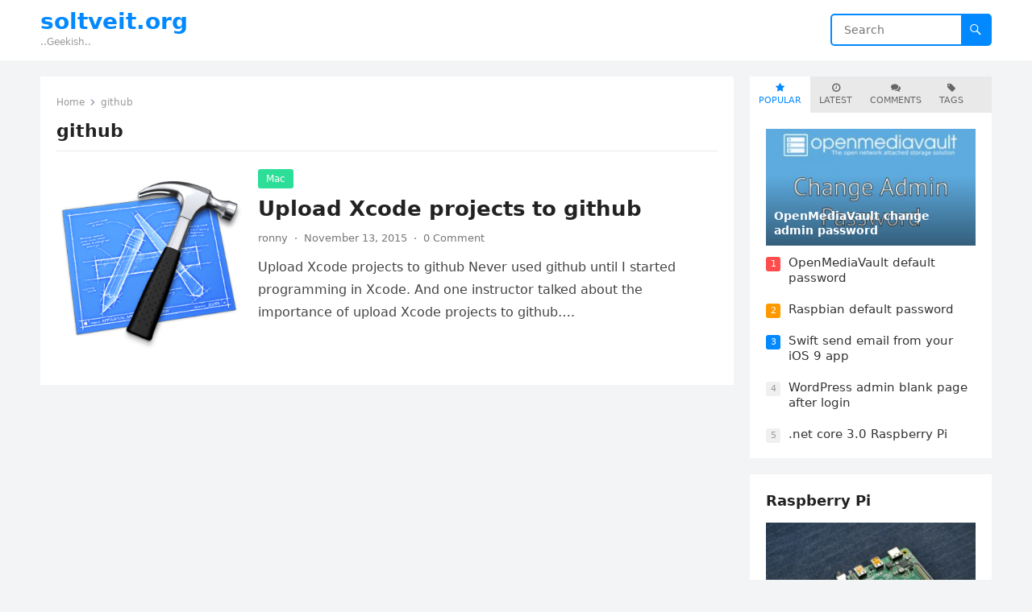

--- FILE ---
content_type: text/html; charset=UTF-8
request_url: https://soltveit.org/tag/github/
body_size: 16233
content:
<!DOCTYPE html>
<html lang="en-US">
<head>
<meta charset="UTF-8">
<meta name="viewport" content="width=device-width, initial-scale=1">
<meta http-equiv="X-UA-Compatible" content="IE=edge">
<meta name="HandheldFriendly" content="true">
<link rel="profile" href="https://gmpg.org/xfn/11">
<title>github &#8211; soltveit.org</title>
<meta name='robots' content='max-image-preview:large' />
<link rel='dns-prefetch' href='//www.googletagmanager.com' />
<link rel="alternate" type="application/rss+xml" title="soltveit.org &raquo; Feed" href="https://soltveit.org/feed/" />
<link rel="alternate" type="application/rss+xml" title="soltveit.org &raquo; Comments Feed" href="https://soltveit.org/comments/feed/" />
<link rel="alternate" type="application/rss+xml" title="soltveit.org &raquo; github Tag Feed" href="https://soltveit.org/tag/github/feed/" />
<style id='wp-img-auto-sizes-contain-inline-css' type='text/css'>
img:is([sizes=auto i],[sizes^="auto," i]){contain-intrinsic-size:3000px 1500px}
/*# sourceURL=wp-img-auto-sizes-contain-inline-css */
</style>
<style id='wp-emoji-styles-inline-css' type='text/css'>

	img.wp-smiley, img.emoji {
		display: inline !important;
		border: none !important;
		box-shadow: none !important;
		height: 1em !important;
		width: 1em !important;
		margin: 0 0.07em !important;
		vertical-align: -0.1em !important;
		background: none !important;
		padding: 0 !important;
	}
/*# sourceURL=wp-emoji-styles-inline-css */
</style>
<style id='wp-block-library-inline-css' type='text/css'>
:root{--wp-block-synced-color:#7a00df;--wp-block-synced-color--rgb:122,0,223;--wp-bound-block-color:var(--wp-block-synced-color);--wp-editor-canvas-background:#ddd;--wp-admin-theme-color:#007cba;--wp-admin-theme-color--rgb:0,124,186;--wp-admin-theme-color-darker-10:#006ba1;--wp-admin-theme-color-darker-10--rgb:0,107,160.5;--wp-admin-theme-color-darker-20:#005a87;--wp-admin-theme-color-darker-20--rgb:0,90,135;--wp-admin-border-width-focus:2px}@media (min-resolution:192dpi){:root{--wp-admin-border-width-focus:1.5px}}.wp-element-button{cursor:pointer}:root .has-very-light-gray-background-color{background-color:#eee}:root .has-very-dark-gray-background-color{background-color:#313131}:root .has-very-light-gray-color{color:#eee}:root .has-very-dark-gray-color{color:#313131}:root .has-vivid-green-cyan-to-vivid-cyan-blue-gradient-background{background:linear-gradient(135deg,#00d084,#0693e3)}:root .has-purple-crush-gradient-background{background:linear-gradient(135deg,#34e2e4,#4721fb 50%,#ab1dfe)}:root .has-hazy-dawn-gradient-background{background:linear-gradient(135deg,#faaca8,#dad0ec)}:root .has-subdued-olive-gradient-background{background:linear-gradient(135deg,#fafae1,#67a671)}:root .has-atomic-cream-gradient-background{background:linear-gradient(135deg,#fdd79a,#004a59)}:root .has-nightshade-gradient-background{background:linear-gradient(135deg,#330968,#31cdcf)}:root .has-midnight-gradient-background{background:linear-gradient(135deg,#020381,#2874fc)}:root{--wp--preset--font-size--normal:16px;--wp--preset--font-size--huge:42px}.has-regular-font-size{font-size:1em}.has-larger-font-size{font-size:2.625em}.has-normal-font-size{font-size:var(--wp--preset--font-size--normal)}.has-huge-font-size{font-size:var(--wp--preset--font-size--huge)}.has-text-align-center{text-align:center}.has-text-align-left{text-align:left}.has-text-align-right{text-align:right}.has-fit-text{white-space:nowrap!important}#end-resizable-editor-section{display:none}.aligncenter{clear:both}.items-justified-left{justify-content:flex-start}.items-justified-center{justify-content:center}.items-justified-right{justify-content:flex-end}.items-justified-space-between{justify-content:space-between}.screen-reader-text{border:0;clip-path:inset(50%);height:1px;margin:-1px;overflow:hidden;padding:0;position:absolute;width:1px;word-wrap:normal!important}.screen-reader-text:focus{background-color:#ddd;clip-path:none;color:#444;display:block;font-size:1em;height:auto;left:5px;line-height:normal;padding:15px 23px 14px;text-decoration:none;top:5px;width:auto;z-index:100000}html :where(.has-border-color){border-style:solid}html :where([style*=border-top-color]){border-top-style:solid}html :where([style*=border-right-color]){border-right-style:solid}html :where([style*=border-bottom-color]){border-bottom-style:solid}html :where([style*=border-left-color]){border-left-style:solid}html :where([style*=border-width]){border-style:solid}html :where([style*=border-top-width]){border-top-style:solid}html :where([style*=border-right-width]){border-right-style:solid}html :where([style*=border-bottom-width]){border-bottom-style:solid}html :where([style*=border-left-width]){border-left-style:solid}html :where(img[class*=wp-image-]){height:auto;max-width:100%}:where(figure){margin:0 0 1em}html :where(.is-position-sticky){--wp-admin--admin-bar--position-offset:var(--wp-admin--admin-bar--height,0px)}@media screen and (max-width:600px){html :where(.is-position-sticky){--wp-admin--admin-bar--position-offset:0px}}

/*# sourceURL=wp-block-library-inline-css */
</style><style id='global-styles-inline-css' type='text/css'>
:root{--wp--preset--aspect-ratio--square: 1;--wp--preset--aspect-ratio--4-3: 4/3;--wp--preset--aspect-ratio--3-4: 3/4;--wp--preset--aspect-ratio--3-2: 3/2;--wp--preset--aspect-ratio--2-3: 2/3;--wp--preset--aspect-ratio--16-9: 16/9;--wp--preset--aspect-ratio--9-16: 9/16;--wp--preset--color--black: #000000;--wp--preset--color--cyan-bluish-gray: #abb8c3;--wp--preset--color--white: #ffffff;--wp--preset--color--pale-pink: #f78da7;--wp--preset--color--vivid-red: #cf2e2e;--wp--preset--color--luminous-vivid-orange: #ff6900;--wp--preset--color--luminous-vivid-amber: #fcb900;--wp--preset--color--light-green-cyan: #7bdcb5;--wp--preset--color--vivid-green-cyan: #00d084;--wp--preset--color--pale-cyan-blue: #8ed1fc;--wp--preset--color--vivid-cyan-blue: #0693e3;--wp--preset--color--vivid-purple: #9b51e0;--wp--preset--gradient--vivid-cyan-blue-to-vivid-purple: linear-gradient(135deg,rgb(6,147,227) 0%,rgb(155,81,224) 100%);--wp--preset--gradient--light-green-cyan-to-vivid-green-cyan: linear-gradient(135deg,rgb(122,220,180) 0%,rgb(0,208,130) 100%);--wp--preset--gradient--luminous-vivid-amber-to-luminous-vivid-orange: linear-gradient(135deg,rgb(252,185,0) 0%,rgb(255,105,0) 100%);--wp--preset--gradient--luminous-vivid-orange-to-vivid-red: linear-gradient(135deg,rgb(255,105,0) 0%,rgb(207,46,46) 100%);--wp--preset--gradient--very-light-gray-to-cyan-bluish-gray: linear-gradient(135deg,rgb(238,238,238) 0%,rgb(169,184,195) 100%);--wp--preset--gradient--cool-to-warm-spectrum: linear-gradient(135deg,rgb(74,234,220) 0%,rgb(151,120,209) 20%,rgb(207,42,186) 40%,rgb(238,44,130) 60%,rgb(251,105,98) 80%,rgb(254,248,76) 100%);--wp--preset--gradient--blush-light-purple: linear-gradient(135deg,rgb(255,206,236) 0%,rgb(152,150,240) 100%);--wp--preset--gradient--blush-bordeaux: linear-gradient(135deg,rgb(254,205,165) 0%,rgb(254,45,45) 50%,rgb(107,0,62) 100%);--wp--preset--gradient--luminous-dusk: linear-gradient(135deg,rgb(255,203,112) 0%,rgb(199,81,192) 50%,rgb(65,88,208) 100%);--wp--preset--gradient--pale-ocean: linear-gradient(135deg,rgb(255,245,203) 0%,rgb(182,227,212) 50%,rgb(51,167,181) 100%);--wp--preset--gradient--electric-grass: linear-gradient(135deg,rgb(202,248,128) 0%,rgb(113,206,126) 100%);--wp--preset--gradient--midnight: linear-gradient(135deg,rgb(2,3,129) 0%,rgb(40,116,252) 100%);--wp--preset--font-size--small: 13px;--wp--preset--font-size--medium: 20px;--wp--preset--font-size--large: 36px;--wp--preset--font-size--x-large: 42px;--wp--preset--spacing--20: 0.44rem;--wp--preset--spacing--30: 0.67rem;--wp--preset--spacing--40: 1rem;--wp--preset--spacing--50: 1.5rem;--wp--preset--spacing--60: 2.25rem;--wp--preset--spacing--70: 3.38rem;--wp--preset--spacing--80: 5.06rem;--wp--preset--shadow--natural: 6px 6px 9px rgba(0, 0, 0, 0.2);--wp--preset--shadow--deep: 12px 12px 50px rgba(0, 0, 0, 0.4);--wp--preset--shadow--sharp: 6px 6px 0px rgba(0, 0, 0, 0.2);--wp--preset--shadow--outlined: 6px 6px 0px -3px rgb(255, 255, 255), 6px 6px rgb(0, 0, 0);--wp--preset--shadow--crisp: 6px 6px 0px rgb(0, 0, 0);}:where(.is-layout-flex){gap: 0.5em;}:where(.is-layout-grid){gap: 0.5em;}body .is-layout-flex{display: flex;}.is-layout-flex{flex-wrap: wrap;align-items: center;}.is-layout-flex > :is(*, div){margin: 0;}body .is-layout-grid{display: grid;}.is-layout-grid > :is(*, div){margin: 0;}:where(.wp-block-columns.is-layout-flex){gap: 2em;}:where(.wp-block-columns.is-layout-grid){gap: 2em;}:where(.wp-block-post-template.is-layout-flex){gap: 1.25em;}:where(.wp-block-post-template.is-layout-grid){gap: 1.25em;}.has-black-color{color: var(--wp--preset--color--black) !important;}.has-cyan-bluish-gray-color{color: var(--wp--preset--color--cyan-bluish-gray) !important;}.has-white-color{color: var(--wp--preset--color--white) !important;}.has-pale-pink-color{color: var(--wp--preset--color--pale-pink) !important;}.has-vivid-red-color{color: var(--wp--preset--color--vivid-red) !important;}.has-luminous-vivid-orange-color{color: var(--wp--preset--color--luminous-vivid-orange) !important;}.has-luminous-vivid-amber-color{color: var(--wp--preset--color--luminous-vivid-amber) !important;}.has-light-green-cyan-color{color: var(--wp--preset--color--light-green-cyan) !important;}.has-vivid-green-cyan-color{color: var(--wp--preset--color--vivid-green-cyan) !important;}.has-pale-cyan-blue-color{color: var(--wp--preset--color--pale-cyan-blue) !important;}.has-vivid-cyan-blue-color{color: var(--wp--preset--color--vivid-cyan-blue) !important;}.has-vivid-purple-color{color: var(--wp--preset--color--vivid-purple) !important;}.has-black-background-color{background-color: var(--wp--preset--color--black) !important;}.has-cyan-bluish-gray-background-color{background-color: var(--wp--preset--color--cyan-bluish-gray) !important;}.has-white-background-color{background-color: var(--wp--preset--color--white) !important;}.has-pale-pink-background-color{background-color: var(--wp--preset--color--pale-pink) !important;}.has-vivid-red-background-color{background-color: var(--wp--preset--color--vivid-red) !important;}.has-luminous-vivid-orange-background-color{background-color: var(--wp--preset--color--luminous-vivid-orange) !important;}.has-luminous-vivid-amber-background-color{background-color: var(--wp--preset--color--luminous-vivid-amber) !important;}.has-light-green-cyan-background-color{background-color: var(--wp--preset--color--light-green-cyan) !important;}.has-vivid-green-cyan-background-color{background-color: var(--wp--preset--color--vivid-green-cyan) !important;}.has-pale-cyan-blue-background-color{background-color: var(--wp--preset--color--pale-cyan-blue) !important;}.has-vivid-cyan-blue-background-color{background-color: var(--wp--preset--color--vivid-cyan-blue) !important;}.has-vivid-purple-background-color{background-color: var(--wp--preset--color--vivid-purple) !important;}.has-black-border-color{border-color: var(--wp--preset--color--black) !important;}.has-cyan-bluish-gray-border-color{border-color: var(--wp--preset--color--cyan-bluish-gray) !important;}.has-white-border-color{border-color: var(--wp--preset--color--white) !important;}.has-pale-pink-border-color{border-color: var(--wp--preset--color--pale-pink) !important;}.has-vivid-red-border-color{border-color: var(--wp--preset--color--vivid-red) !important;}.has-luminous-vivid-orange-border-color{border-color: var(--wp--preset--color--luminous-vivid-orange) !important;}.has-luminous-vivid-amber-border-color{border-color: var(--wp--preset--color--luminous-vivid-amber) !important;}.has-light-green-cyan-border-color{border-color: var(--wp--preset--color--light-green-cyan) !important;}.has-vivid-green-cyan-border-color{border-color: var(--wp--preset--color--vivid-green-cyan) !important;}.has-pale-cyan-blue-border-color{border-color: var(--wp--preset--color--pale-cyan-blue) !important;}.has-vivid-cyan-blue-border-color{border-color: var(--wp--preset--color--vivid-cyan-blue) !important;}.has-vivid-purple-border-color{border-color: var(--wp--preset--color--vivid-purple) !important;}.has-vivid-cyan-blue-to-vivid-purple-gradient-background{background: var(--wp--preset--gradient--vivid-cyan-blue-to-vivid-purple) !important;}.has-light-green-cyan-to-vivid-green-cyan-gradient-background{background: var(--wp--preset--gradient--light-green-cyan-to-vivid-green-cyan) !important;}.has-luminous-vivid-amber-to-luminous-vivid-orange-gradient-background{background: var(--wp--preset--gradient--luminous-vivid-amber-to-luminous-vivid-orange) !important;}.has-luminous-vivid-orange-to-vivid-red-gradient-background{background: var(--wp--preset--gradient--luminous-vivid-orange-to-vivid-red) !important;}.has-very-light-gray-to-cyan-bluish-gray-gradient-background{background: var(--wp--preset--gradient--very-light-gray-to-cyan-bluish-gray) !important;}.has-cool-to-warm-spectrum-gradient-background{background: var(--wp--preset--gradient--cool-to-warm-spectrum) !important;}.has-blush-light-purple-gradient-background{background: var(--wp--preset--gradient--blush-light-purple) !important;}.has-blush-bordeaux-gradient-background{background: var(--wp--preset--gradient--blush-bordeaux) !important;}.has-luminous-dusk-gradient-background{background: var(--wp--preset--gradient--luminous-dusk) !important;}.has-pale-ocean-gradient-background{background: var(--wp--preset--gradient--pale-ocean) !important;}.has-electric-grass-gradient-background{background: var(--wp--preset--gradient--electric-grass) !important;}.has-midnight-gradient-background{background: var(--wp--preset--gradient--midnight) !important;}.has-small-font-size{font-size: var(--wp--preset--font-size--small) !important;}.has-medium-font-size{font-size: var(--wp--preset--font-size--medium) !important;}.has-large-font-size{font-size: var(--wp--preset--font-size--large) !important;}.has-x-large-font-size{font-size: var(--wp--preset--font-size--x-large) !important;}
/*# sourceURL=global-styles-inline-css */
</style>

<style id='classic-theme-styles-inline-css' type='text/css'>
/*! This file is auto-generated */
.wp-block-button__link{color:#fff;background-color:#32373c;border-radius:9999px;box-shadow:none;text-decoration:none;padding:calc(.667em + 2px) calc(1.333em + 2px);font-size:1.125em}.wp-block-file__button{background:#32373c;color:#fff;text-decoration:none}
/*# sourceURL=/wp-includes/css/classic-themes.min.css */
</style>
<link rel='stylesheet' id='blogsite-fontawesome-style-css' href='https://soltveit.org/wp-content/themes/blogsite/assets/css/font-awesome.css?ver=6.9' type='text/css' media='all' />
<link rel='stylesheet' id='blogsite-genericons-style-css' href='https://soltveit.org/wp-content/themes/blogsite/genericons/genericons.css?ver=6.9' type='text/css' media='all' />
<link rel='stylesheet' id='blogsite-style-css' href='https://soltveit.org/wp-content/themes/blogsite/style.css?ver=20230701' type='text/css' media='all' />
<link rel='stylesheet' id='blogsite-responsive-style-css' href='https://soltveit.org/wp-content/themes/blogsite/responsive.css?ver=20230701' type='text/css' media='all' />
<script type="text/javascript" src="https://soltveit.org/wp-includes/js/jquery/jquery.min.js?ver=3.7.1" id="jquery-core-js"></script>
<script type="text/javascript" src="https://soltveit.org/wp-includes/js/jquery/jquery-migrate.min.js?ver=3.4.1" id="jquery-migrate-js"></script>

<!-- Google tag (gtag.js) snippet added by Site Kit -->
<!-- Google Analytics snippet added by Site Kit -->
<script type="text/javascript" src="https://www.googletagmanager.com/gtag/js?id=G-4V9HKQYXEF" id="google_gtagjs-js" async></script>
<script type="text/javascript" id="google_gtagjs-js-after">
/* <![CDATA[ */
window.dataLayer = window.dataLayer || [];function gtag(){dataLayer.push(arguments);}
gtag("set","linker",{"domains":["soltveit.org"]});
gtag("js", new Date());
gtag("set", "developer_id.dZTNiMT", true);
gtag("config", "G-4V9HKQYXEF");
//# sourceURL=google_gtagjs-js-after
/* ]]> */
</script>
<link rel="https://api.w.org/" href="https://soltveit.org/wp-json/" /><link rel="alternate" title="JSON" type="application/json" href="https://soltveit.org/wp-json/wp/v2/tags/75" /><link rel="EditURI" type="application/rsd+xml" title="RSD" href="https://soltveit.org/xmlrpc.php?rsd" />
<meta name="generator" content="WordPress 6.9" />
<meta name="generator" content="Site Kit by Google 1.168.0" />
<!-- Google AdSense meta tags added by Site Kit -->
<meta name="google-adsense-platform-account" content="ca-host-pub-2644536267352236">
<meta name="google-adsense-platform-domain" content="sitekit.withgoogle.com">
<!-- End Google AdSense meta tags added by Site Kit -->
</head>

<body class="archive tag tag-github tag-75 wp-embed-responsive wp-theme-blogsite hfeed">


<div id="page" class="site">

	<a class="skip-link screen-reader-text" href="#content">Skip to content</a>

	<header id="masthead" class="site-header clear">

		
		<div class="container">

			<div class="site-branding">

				
				
					<div class="site-title-desc">

						<div class="site-title ">
							<h1><a href="https://soltveit.org">soltveit.org</a></h1>
						</div><!-- .site-title -->	

						<div class="site-description">
							..Geekish..						</div><!-- .site-desc -->

					</div><!-- .site-title-desc -->

				
			</div><!-- .site-branding -->		

			<nav id="primary-nav" class="primary-navigation">

				
			</nav><!-- #primary-nav -->

			<div class="header-search">
				<form id="searchform" method="get" action="https://soltveit.org/">
					<input type="search" name="s" class="search-input" placeholder="Search" autocomplete="off">
					<button type="submit" class="search-submit"><span class="genericon genericon-search"></span></button>		
				</form>
			</div><!-- .header-search -->

			<div class="header-toggles">
				<button class="toggle nav-toggle mobile-nav-toggle" data-toggle-target=".menu-modal"  data-toggle-body-class="showing-menu-modal" aria-expanded="false" data-set-focus=".close-nav-toggle">
					<span class="toggle-inner">
						<span class="toggle-icon">
							<svg class="svg-icon" aria-hidden="true" role="img" focusable="false" xmlns="http://www.w3.org/2000/svg" width="26" height="7" viewBox="0 0 26 7"><path fill-rule="evenodd" d="M332.5,45 C330.567003,45 329,43.4329966 329,41.5 C329,39.5670034 330.567003,38 332.5,38 C334.432997,38 336,39.5670034 336,41.5 C336,43.4329966 334.432997,45 332.5,45 Z M342,45 C340.067003,45 338.5,43.4329966 338.5,41.5 C338.5,39.5670034 340.067003,38 342,38 C343.932997,38 345.5,39.5670034 345.5,41.5 C345.5,43.4329966 343.932997,45 342,45 Z M351.5,45 C349.567003,45 348,43.4329966 348,41.5 C348,39.5670034 349.567003,38 351.5,38 C353.432997,38 355,39.5670034 355,41.5 C355,43.4329966 353.432997,45 351.5,45 Z" transform="translate(-329 -38)" /></svg>						</span>
						<span class="toggle-text">Menu</span>
					</span>
				</button><!-- .nav-toggle -->
			</div><!-- .header-toggles -->
			
		</div><!-- .container -->

	</header><!-- #masthead -->	

	<div class="menu-modal cover-modal header-footer-group" data-modal-target-string=".menu-modal">

		<div class="menu-modal-inner modal-inner">

			<div class="menu-wrapper section-inner">

				<div class="menu-top">

					<button class="toggle close-nav-toggle fill-children-current-color" data-toggle-target=".menu-modal" data-toggle-body-class="showing-menu-modal" aria-expanded="false" data-set-focus=".menu-modal">
						<span class="toggle-text">Close Menu</span>
						<svg class="svg-icon" aria-hidden="true" role="img" focusable="false" xmlns="http://www.w3.org/2000/svg" width="16" height="16" viewBox="0 0 16 16"><polygon fill="" fill-rule="evenodd" points="6.852 7.649 .399 1.195 1.445 .149 7.899 6.602 14.352 .149 15.399 1.195 8.945 7.649 15.399 14.102 14.352 15.149 7.899 8.695 1.445 15.149 .399 14.102" /></svg>					</button><!-- .nav-toggle -->

					
					<nav class="mobile-menu" aria-label="Mobile" role="navigation">

						<ul class="modal-menu reset-list-style">

						<li class="page_item page-item-2"><div class="ancestor-wrapper"><a href="https://soltveit.org/ronny-soltveit/">About...</a></div><!-- .ancestor-wrapper --></li>
<li class="page_item page-item-12 page_item_has_children menu-item-has-children"><div class="ancestor-wrapper"><a href="https://soltveit.org/downloads/">Downloads</a><button class="toggle sub-menu-toggle fill-children-current-color" data-toggle-target=".menu-modal .page-item-12 > ul" data-toggle-type="slidetoggle" data-toggle-duration="250" aria-expanded="false"><span class="screen-reader-text">Show sub menu</span><svg class="svg-icon" aria-hidden="true" role="img" focusable="false" xmlns="http://www.w3.org/2000/svg" width="20" height="12" viewBox="0 0 20 12"><polygon fill="" fill-rule="evenodd" points="1319.899 365.778 1327.678 358 1329.799 360.121 1319.899 370.021 1310 360.121 1312.121 358" transform="translate(-1310 -358)" /></svg></button></div><!-- .ancestor-wrapper -->
<ul class='children'>
	<li class="page_item page-item-98"><div class="ancestor-wrapper"><a href="https://soltveit.org/downloads/ftpuploader/">Ftp Uploader</a></div><!-- .ancestor-wrapper --></li>
	<li class="page_item page-item-334"><div class="ancestor-wrapper"><a href="https://soltveit.org/downloads/nmea-udp-forwarder/">NMEA UDP Forwarder</a></div><!-- .ancestor-wrapper --></li>
	<li class="page_item page-item-330"><div class="ancestor-wrapper"><a href="https://soltveit.org/downloads/udp-listener/">UDP Listener</a></div><!-- .ancestor-wrapper --></li>
	<li class="page_item page-item-292"><div class="ancestor-wrapper"><a href="https://soltveit.org/downloads/udptransmitter/">UDP Transmitter</a></div><!-- .ancestor-wrapper --></li>
</ul>
</li>
<li class="page_item page-item-385"><div class="ancestor-wrapper"><a href="https://soltveit.org/projects/">Projects</a></div><!-- .ancestor-wrapper --></li>
<li class="page_item page-item-387"><div class="ancestor-wrapper"><a href="https://soltveit.org/resources/">Resources - my directory</a></div><!-- .ancestor-wrapper --></li>
<li class="page_item page-item-747"><div class="ancestor-wrapper"><a href="https://soltveit.org/videos/">Videos</a></div><!-- .ancestor-wrapper --></li>

						</ul>

					</nav>

				</div><!-- .menu-top -->

			</div><!-- .menu-wrapper -->

		</div><!-- .menu-modal-inner -->

	</div><!-- .menu-modal -->	

<div class="header-space"></div>

<div id="content" class="site-content container  clear">

	<div id="primary" class="content-area clear">
				
		<main id="main" class="site-main clear">

			<div class="breadcrumbs clear">
				<span class="breadcrumbs-nav">
					<a href="https://soltveit.org">Home</a>
					<span class="post-category">github</span>
				</span>				
				<h1>
					github					
				</h1>	
			</div><!-- .breadcrumbs -->
		
			<div id="recent-content" class="content-loop">

				
<div id="post-1100" class="clear last post-1100 post type-post status-publish format-standard has-post-thumbnail hentry category-mac category-xcode-mac tag-github tag-os-x tag-xcode">	

			<a class="thumbnail-link" href="https://soltveit.org/upload-xcode-projects-to-github/">
			<div class="thumbnail-wrap">
				<img width="300" height="300" src="https://soltveit.org/wp-content/uploads/2015/11/Logo_xcode.png" class="attachment-post-thumbnail size-post-thumbnail wp-post-image" alt="upload Xcode projects to github" decoding="async" fetchpriority="high" srcset="https://soltveit.org/wp-content/uploads/2015/11/Logo_xcode.png 512w, https://soltveit.org/wp-content/uploads/2015/11/Logo_xcode-150x150.png 150w, https://soltveit.org/wp-content/uploads/2015/11/Logo_xcode-300x300.png 300w, https://soltveit.org/wp-content/uploads/2015/11/Logo_xcode-50x50.png 50w" sizes="(max-width: 300px) 100vw, 300px" />			</div><!-- .thumbnail-wrap -->
		</a>
		

	<div class="entry-category">
		<a href="https://soltveit.org/category/mac/">Mac</a> 	</div>		

	<h2 class="entry-title"><a href="https://soltveit.org/upload-xcode-projects-to-github/">Upload Xcode projects to github</a></h2>
	
	<div class="entry-meta">

	<span class="entry-author"><a href="https://soltveit.org/author/ronny/" title="Posts by ronny" rel="author">ronny</a></span>
	<span class="sep author-sep">&middot;</span>	
	<span class="entry-date">November 13, 2015</span>
	<span class="sep">&middot;</span>
	<span class='entry-comment'><a href="https://soltveit.org/upload-xcode-projects-to-github/#respond" class="comments-link" >0 Comment</a></span>
	
</div><!-- .entry-meta -->

	<div class="entry-summary">
		<p>Upload Xcode projects to github Never used github until I started programming in Xcode. And one instructor talked about the importance of upload Xcode projects to github&#8230;. </p>
	</div><!-- .entry-summary -->

</div><!-- #post-1100 -->
			</div><!-- #recent-content -->

			
		</main><!-- .site-main -->

	</div><!-- #primary -->


<aside id="secondary" class="widget-area sidebar">

	
	<div id="blogsite-tabs-3" class="widget widget-blogsite-tabs widget_tabs posts-thumbnail-widget">		<div class='tabs tabs_default'>
		<ul class="horizontal">
			<li class="active"><a href="#tab1" title="Popular"><i class="fa fa-star"></i> Popular</a></li>
			<li><a href="#tab2" title="Latest"><i class="fa fa-clock-o"></i> Latest</a></li>
			<li><a href="#tab3" title="Comments"><i class="fa fa-comments"></i> Comments</a></li>        
			<li><a href="#tab4" title="Tags"><i class="fa fa-tag"></i> Tags</a></li>
		</ul>

			<div id='tab1' class="tab-content widget-posts-thumbnail">
				<ul><li class="clear"><a href="https://soltveit.org/openmediavault-change-admin-password/" rel="bookmark"><div class="thumbnail-wrap"><img width="270" height="150" src="https://soltveit.org/wp-content/uploads/2019/04/openmediavault-change-admin-password-title.jpg" class="attachment-blogsite_widget_thumb size-blogsite_widget_thumb wp-post-image" alt="OpenMediaVault Change Admin Password" decoding="async" loading="lazy" srcset="https://soltveit.org/wp-content/uploads/2019/04/openmediavault-change-admin-password-title.jpg 800w, https://soltveit.org/wp-content/uploads/2019/04/openmediavault-change-admin-password-title-300x167.jpg 300w, https://soltveit.org/wp-content/uploads/2019/04/openmediavault-change-admin-password-title-768x427.jpg 768w" sizes="auto, (max-width: 270px) 100vw, 270px" /></div><div class="entry-wrap">OpenMediaVault change admin password</div><div class="gradient"></div></a></li><li class="post-list post-list-1"><span>1</span><a href="https://soltveit.org/openmediavault-default-password/" rel="bookmark">OpenMediaVault default password</a></li><li class="post-list post-list-2"><span>2</span><a href="https://soltveit.org/raspbian-default-password/" rel="bookmark">Raspbian default password</a></li><li class="post-list post-list-3"><span>3</span><a href="https://soltveit.org/swift-send-email-ios-app/" rel="bookmark">Swift send email from your iOS 9 app</a></li><li class="post-list post-list-4"><span>4</span><a href="https://soltveit.org/wordpress-admin-blank-page-after-login/" rel="bookmark">WordPress admin blank page after login</a></li><li class="post-list post-list-5"><span>5</span><a href="https://soltveit.org/net-core-3-raspberry-pi-installation/" rel="bookmark">.net core 3.0 Raspberry Pi</a></li></ul>			</div>

			<div id='tab2' class="tab-content widget-posts-thumbnail">
				<ul><li class="clear"><a href="https://soltveit.org/create-your-own-yahtzee-game-using-c-coding-tutorial/" rel="bookmark"><div class="thumbnail-wrap"><img width="300" height="150" src="https://soltveit.org/wp-content/uploads/2025/03/Make-yahtzee-C-300x150.jpg" class="attachment-blogsite_widget_thumb size-blogsite_widget_thumb wp-post-image" alt="Make yahtzee C#" decoding="async" loading="lazy" /></div><div class="entry-wrap">Create Your Own Yahtzee Game Using C# | Coding Tutorial</div><div class="gradient"></div></a></li><li class="post-list post-list-1"><span>1</span><a href="https://soltveit.org/introducing-openmediavault-your-ultimate-guide/" rel="bookmark">Introducing OpenMediaVault: Your Ultimate Guide</a></li><li class="post-list post-list-2"><span>2</span><a href="https://soltveit.org/how-to-change-php-max-upload-size/" rel="bookmark">How to Change PHP Max Upload Size</a></li><li class="post-list post-list-3"><span>3</span><a href="https://soltveit.org/using-rsync-for-one-way-sync-for-backup/" rel="bookmark">Using rsync for One-Way Sync for backup</a></li><li class="post-list post-list-4"><span>4</span><a href="https://soltveit.org/php8-gd-activate-after-installation/" rel="bookmark">PHP8 gd Activate after installation</a></li><li class="post-list post-list-5"><span>5</span><a href="https://soltveit.org/the-thrilling-pros-sobering-cons-of-personal-dns/" rel="bookmark">The Thrilling Pros &#038; Sobering Cons of Personal DNS</a></li></ul>			</div>

			<div id='tab3' class="tab-content">
													<ul class="tab-comments">
													<li class="clear">
								<a href="https://soltveit.org/openmediavault-default-password/#comment-2558"><img alt='' src='https://secure.gravatar.com/avatar/?s=64&#038;d=mm&#038;r=g' srcset='https://secure.gravatar.com/avatar/?s=128&#038;d=mm&#038;r=g 2x' class='avatar avatar-64 photo avatar-default' height='64' width='64' loading='lazy' decoding='async'/></a>
								<a href="https://soltveit.org/openmediavault-default-password/#comment-2558"><strong>Openmediavault Default Login &#8211; tntcareernet.com</strong><span>[&#8230;] Official Login Link [&#8230;]</span></a>
							</li>
													<li class="clear">
								<a href="https://soltveit.org/debian-change-dns/#comment-2557"><img alt='' src='https://secure.gravatar.com/avatar/?s=64&#038;d=mm&#038;r=g' srcset='https://secure.gravatar.com/avatar/?s=128&#038;d=mm&#038;r=g 2x' class='avatar avatar-64 photo avatar-default' height='64' width='64' loading='lazy' decoding='async'/></a>
								<a href="https://soltveit.org/debian-change-dns/#comment-2557"><strong>The Thrilling Pros &amp; Sobering Cons of Personal DNS - soltveit.org</strong><span>[&#8230;] DNS settings in [&#8230;]</span></a>
							</li>
													<li class="clear">
								<a href="https://soltveit.org/openmediavault-change-admin-password/#comment-2532"><img alt='' src='https://secure.gravatar.com/avatar/?s=64&#038;d=mm&#038;r=g' srcset='https://secure.gravatar.com/avatar/?s=128&#038;d=mm&#038;r=g 2x' class='avatar avatar-64 photo avatar-default' height='64' width='64' loading='lazy' decoding='async'/></a>
								<a href="https://soltveit.org/openmediavault-change-admin-password/#comment-2532"><strong>Openmediavault Root Login - My Blog</strong><span>[&#8230;] Can&#8217;t run service / login as root user &#8211; OMV. Trying to run&hellip;</span></a>
							</li>
													<li class="clear">
								<a href="https://soltveit.org/openmediavault-default-password/#comment-2531"><img alt='' src='https://secure.gravatar.com/avatar/?s=64&#038;d=mm&#038;r=g' srcset='https://secure.gravatar.com/avatar/?s=128&#038;d=mm&#038;r=g 2x' class='avatar avatar-64 photo avatar-default' height='64' width='64' loading='lazy' decoding='async'/></a>
								<a href="https://soltveit.org/openmediavault-default-password/#comment-2531"><strong>Openmediavault Root Login - My Blog</strong><span>[&#8230;] Open your browser and type that IP address. The&hellip;</span></a>
							</li>
													<li class="clear">
								<a href="https://soltveit.org/openmediavault-change-admin-password/#comment-2524"><img alt='' src='https://secure.gravatar.com/avatar/?s=64&#038;d=mm&#038;r=g' srcset='https://secure.gravatar.com/avatar/?s=128&#038;d=mm&#038;r=g 2x' class='avatar avatar-64 photo avatar-default' height='64' width='64' loading='lazy' decoding='async'/></a>
								<a href="https://soltveit.org/openmediavault-change-admin-password/#comment-2524"><strong>Open Media Vault Ssh Portal Thread - logininfos.com</strong><span>[&#8230;] &#187; Visit Now Apr 10, 2019 · Everything you want&hellip;</span></a>
							</li>
													<li class="clear">
								<a href="https://soltveit.org/swift-send-email-ios-app/#comment-2523"><img alt='' src='https://secure.gravatar.com/avatar/?s=64&#038;d=mm&#038;r=g' srcset='https://secure.gravatar.com/avatar/?s=128&#038;d=mm&#038;r=g 2x' class='avatar avatar-64 photo avatar-default' height='64' width='64' loading='lazy' decoding='async'/></a>
								<a href="https://soltveit.org/swift-send-email-ios-app/#comment-2523"><strong>Swift Email - Login Zilla</strong><span>[&#8230;] 11. Swift send email from your iOS 9 app&hellip;</span></a>
							</li>
													<li class="clear">
								<a href="https://soltveit.org/openmediavault-default-password/#comment-2522"><img alt='' src='https://secure.gravatar.com/avatar/?s=64&#038;d=mm&#038;r=g' srcset='https://secure.gravatar.com/avatar/?s=128&#038;d=mm&#038;r=g 2x' class='avatar avatar-64 photo avatar-default' height='64' width='64' loading='lazy' decoding='async'/></a>
								<a href="https://soltveit.org/openmediavault-default-password/#comment-2522"><strong>Default Openmediavault Inloggen - Gedetailleerde Informatie - Verstrekken</strong><span>[&#8230;] OpenMediaVault default password – soltveit.org [&#8230;]</span></a>
							</li>
													<li class="clear">
								<a href="https://soltveit.org/raspbian-default-password/#comment-2512"><img alt='' src='https://secure.gravatar.com/avatar/?s=64&#038;d=mm&#038;r=g' srcset='https://secure.gravatar.com/avatar/?s=128&#038;d=mm&#038;r=g 2x' class='avatar avatar-64 photo avatar-default' height='64' width='64' loading='lazy' decoding='async'/></a>
								<a href="https://soltveit.org/raspbian-default-password/#comment-2512"><strong>raspbian default login 2018 - logindataworld</strong><span>[&#8230;] Raspbian default password &#8211; soltveit.org [&#8230;]</span></a>
							</li>
													<li class="clear">
								<a href="https://soltveit.org/linux-mint-default-password/#comment-2511"><img alt='' src='https://secure.gravatar.com/avatar/?s=64&#038;d=mm&#038;r=g' srcset='https://secure.gravatar.com/avatar/?s=128&#038;d=mm&#038;r=g 2x' class='avatar avatar-64 photo avatar-default' height='64' width='64' loading='lazy' decoding='async'/></a>
								<a href="https://soltveit.org/linux-mint-default-password/#comment-2511"><strong>default mint login - howsonline.com</strong><span>[&#8230;] linux mint default password &#8211; soltveit.org [&#8230;]</span></a>
							</li>
													<li class="clear">
								<a href="https://soltveit.org/openmediavault-default-password/#comment-2510"><img alt='' src='https://secure.gravatar.com/avatar/?s=64&#038;d=mm&#038;r=g' srcset='https://secure.gravatar.com/avatar/?s=128&#038;d=mm&#038;r=g 2x' class='avatar avatar-64 photo avatar-default' height='64' width='64' loading='lazy' decoding='async'/></a>
								<a href="https://soltveit.org/openmediavault-default-password/#comment-2510"><strong>default password openmediavault - infoai</strong><span>[&#8230;] OpenMediaVault default password [&#8230;]</span></a>
							</li>
													<li class="clear">
								<a href="https://soltveit.org/c-add-vb-script-capabilities-to-your-applications/#comment-2509"><img alt='' src='https://secure.gravatar.com/avatar/?s=64&#038;d=mm&#038;r=g' srcset='https://secure.gravatar.com/avatar/?s=128&#038;d=mm&#038;r=g 2x' class='avatar avatar-64 photo avatar-default' height='64' width='64' loading='lazy' decoding='async'/></a>
								<a href="https://soltveit.org/c-add-vb-script-capabilities-to-your-applications/#comment-2509"><strong>C# Bash Script Made Easy - soltveit.org</strong><span>[&#8230;] Bash was, of course, not an option. So I&hellip;</span></a>
							</li>
													<li class="clear">
								<a href="https://soltveit.org/debian-9-static-ip/#comment-2508"><img alt='' src='https://secure.gravatar.com/avatar/?s=64&#038;d=mm&#038;r=g' srcset='https://secure.gravatar.com/avatar/?s=128&#038;d=mm&#038;r=g 2x' class='avatar avatar-64 photo avatar-default' height='64' width='64' loading='lazy' decoding='async'/></a>
								<a href="https://soltveit.org/debian-9-static-ip/#comment-2508"><strong>Fastest Debian Mirror, and how to find it - soltveit.org</strong><span>[&#8230;] you like this find the fastest Debian mirror and&hellip;</span></a>
							</li>
													<li class="clear">
								<a href="https://soltveit.org/debian-recover-lost-root-password/#comment-2507"><img alt='' src='https://secure.gravatar.com/avatar/?s=64&#038;d=mm&#038;r=g' srcset='https://secure.gravatar.com/avatar/?s=128&#038;d=mm&#038;r=g 2x' class='avatar avatar-64 photo avatar-default' height='64' width='64' loading='lazy' decoding='async'/></a>
								<a href="https://soltveit.org/debian-recover-lost-root-password/#comment-2507"><strong>OpenMediaVault change admin password - soltveit.org</strong><span>[&#8230;] After you logged in to the terminal, either locally&hellip;</span></a>
							</li>
													<li class="clear">
								<a href="https://soltveit.org/openmediavault-default-password/#comment-2506"><img alt='' src='https://secure.gravatar.com/avatar/?s=64&#038;d=mm&#038;r=g' srcset='https://secure.gravatar.com/avatar/?s=128&#038;d=mm&#038;r=g 2x' class='avatar avatar-64 photo avatar-default' height='64' width='64' loading='lazy' decoding='async'/></a>
								<a href="https://soltveit.org/openmediavault-default-password/#comment-2506"><strong>Default Openmediavault - Default Login? - General - Openmediavault Forum</strong><span>[&#8230;] OpenMediaVault default password &#8211; soltveit.org [&#8230;]</span></a>
							</li>
													<li class="clear">
								<a href="https://soltveit.org/linux-mint-default-password/#comment-2505"><img alt='' src='https://secure.gravatar.com/avatar/?s=64&#038;d=mm&#038;r=g' srcset='https://secure.gravatar.com/avatar/?s=128&#038;d=mm&#038;r=g 2x' class='avatar avatar-64 photo avatar-default' height='64' width='64' loading='lazy' decoding='async'/></a>
								<a href="https://soltveit.org/linux-mint-default-password/#comment-2505"><strong>password on os linux mint - infopvp</strong><span>[&#8230;] linux mint default password &#8211; soltveit.org [&#8230;]</span></a>
							</li>
													<li class="clear">
								<a href="https://soltveit.org/raspbian-default-password/#comment-2504"><img alt='' src='https://secure.gravatar.com/avatar/?s=64&#038;d=mm&#038;r=g' srcset='https://secure.gravatar.com/avatar/?s=128&#038;d=mm&#038;r=g 2x' class='avatar avatar-64 photo avatar-default' height='64' width='64' loading='lazy' decoding='async'/></a>
								<a href="https://soltveit.org/raspbian-default-password/#comment-2504"><strong>raspbian username password default az - bankschools.com</strong><span>[&#8230;] Raspbian default password &#8211; soltveit.org [&#8230;]</span></a>
							</li>
													<li class="clear">
								<a href="https://soltveit.org/raspbian-default-password/#comment-2503"><img alt='' src='https://secure.gravatar.com/avatar/?s=64&#038;d=mm&#038;r=g' srcset='https://secure.gravatar.com/avatar/?s=128&#038;d=mm&#038;r=g 2x' class='avatar avatar-64 photo avatar-default' height='64' width='64' loading='lazy' decoding='async'/></a>
								<a href="https://soltveit.org/raspbian-default-password/#comment-2503"><strong>raspian default username pw other - bankschools.com</strong><span>[&#8230;] Raspbian default password &#8211; soltveit.org [&#8230;]</span></a>
							</li>
													<li class="clear">
								<a href="https://soltveit.org/openmediavault-change-admin-password/#comment-2471"><img alt='' src='https://secure.gravatar.com/avatar/?s=64&#038;d=mm&#038;r=g' srcset='https://secure.gravatar.com/avatar/?s=128&#038;d=mm&#038;r=g 2x' class='avatar avatar-64 photo avatar-default' height='64' width='64' loading='lazy' decoding='async'/></a>
								<a href="https://soltveit.org/openmediavault-change-admin-password/#comment-2471"><strong>Open Media Vault Ssh Login - Build your own NAS part 2: Configuring SSH and Rsync in ...</strong><span>[&#8230;] OpenMediaVault change admin password &#8211; soltveit.org [&#8230;]</span></a>
							</li>
													<li class="clear">
								<a href="https://soltveit.org/raspbian-default-password/#comment-2440"><img alt='' src='https://secure.gravatar.com/avatar/?s=64&#038;d=mm&#038;r=g' srcset='https://secure.gravatar.com/avatar/?s=128&#038;d=mm&#038;r=g 2x' class='avatar avatar-64 photo avatar-default' height='64' width='64' loading='lazy' decoding='async'/></a>
								<a href="https://soltveit.org/raspbian-default-password/#comment-2440"><strong>Raspbian Default Password</strong><span>[&#8230;] https://soltveit.org/raspbian-default-password [&#8230;]</span></a>
							</li>
													<li class="clear">
								<a href="https://soltveit.org/how-to-uninstall-unity-mac/#comment-2433"><img alt='' src='https://secure.gravatar.com/avatar/?s=64&#038;d=mm&#038;r=g' srcset='https://secure.gravatar.com/avatar/?s=128&#038;d=mm&#038;r=g 2x' class='avatar avatar-64 photo avatar-default' height='64' width='64' loading='lazy' decoding='async'/></a>
								<a href="https://soltveit.org/how-to-uninstall-unity-mac/#comment-2433"><strong>Unity Persistent Data Path (Application.persistentDataPath) - soltveit.org</strong><span>[&#8230;] Sick and tired of Unity and want to delete&hellip;</span></a>
							</li>
													<li class="clear">
								<a href="https://soltveit.org/minecraft-server-debian-variants/#comment-2432"><img alt='' src='https://secure.gravatar.com/avatar/?s=64&#038;d=mm&#038;r=g' srcset='https://secure.gravatar.com/avatar/?s=128&#038;d=mm&#038;r=g 2x' class='avatar avatar-64 photo avatar-default' height='64' width='64' loading='lazy' decoding='async'/></a>
								<a href="https://soltveit.org/minecraft-server-debian-variants/#comment-2432"><strong>How to find minecraft on mac - soltveit.org</strong><span>[&#8230;] Need help installing a Minecraft server for Debian? Go to&hellip;</span></a>
							</li>
													<li class="clear">
								<a href="https://soltveit.org/debian-change-dns/#comment-2431"><img alt='' src='https://secure.gravatar.com/avatar/?s=64&#038;d=mm&#038;r=g' srcset='https://secure.gravatar.com/avatar/?s=128&#038;d=mm&#038;r=g 2x' class='avatar avatar-64 photo avatar-default' height='64' width='64' loading='lazy' decoding='async'/></a>
								<a href="https://soltveit.org/debian-change-dns/#comment-2431"><strong>C# Ping Check the easy way - soltveit.org</strong><span>[&#8230;] be nice to use the results. And to see&hellip;</span></a>
							</li>
													<li class="clear">
								<a href="https://soltveit.org/install-dotnet-core-on-debian-10/#comment-2430"><img alt='' src='https://secure.gravatar.com/avatar/?s=64&#038;d=mm&#038;r=g' srcset='https://secure.gravatar.com/avatar/?s=128&#038;d=mm&#038;r=g 2x' class='avatar avatar-64 photo avatar-default' height='64' width='64' loading='lazy' decoding='async'/></a>
								<a href="https://soltveit.org/install-dotnet-core-on-debian-10/#comment-2430"><strong>C# return index of a object in a List - soltveit.org</strong><span>[&#8230;] Read about install Netcore on Debian. [&#8230;]</span></a>
							</li>
													<li class="clear">
								<a href="https://soltveit.org/net-core-3-raspberry-pi-installation/#comment-2429"><img alt='' src='https://secure.gravatar.com/avatar/?s=64&#038;d=mm&#038;r=g' srcset='https://secure.gravatar.com/avatar/?s=128&#038;d=mm&#038;r=g 2x' class='avatar avatar-64 photo avatar-default' height='64' width='64' loading='lazy' decoding='async'/></a>
								<a href="https://soltveit.org/net-core-3-raspberry-pi-installation/#comment-2429"><strong>Install .net core 5 on Raspberry Pi/Raspbian - soltveit.org</strong><span>[&#8230;] If you are looking for how to install version&hellip;</span></a>
							</li>
													<li class="clear">
								<a href="https://soltveit.org/openmediavault-default-password/#comment-2426"><img alt='' src='https://secure.gravatar.com/avatar/?s=64&#038;d=mm&#038;r=g' srcset='https://secure.gravatar.com/avatar/?s=128&#038;d=mm&#038;r=g 2x' class='avatar avatar-64 photo avatar-default' height='64' width='64' loading='lazy' decoding='async'/></a>
								<a href="https://soltveit.org/openmediavault-default-password/#comment-2426"><strong>Openmediavault default login - Build your own NAS with OpenMediaVault</strong><span>[&#8230;] OpenMediaVault default password &#8211; soltveit.org [&#8230;]</span></a>
							</li>
													<li class="clear">
								<a href="https://soltveit.org/swift-send-email-ios-app/#comment-2425"><img alt='' src='https://secure.gravatar.com/avatar/?s=64&#038;d=mm&#038;r=g' srcset='https://secure.gravatar.com/avatar/?s=128&#038;d=mm&#038;r=g 2x' class='avatar avatar-64 photo avatar-default' height='64' width='64' loading='lazy' decoding='async'/></a>
								<a href="https://soltveit.org/swift-send-email-ios-app/#comment-2425"><strong>Swift Email &raquo; LoginCast.Com</strong><span>[&#8230;] 11. Swift send email from your iOS 9 app&hellip;</span></a>
							</li>
													<li class="clear">
								<a href="https://soltveit.org/install-dotnet-core-on-debian-10/#comment-2424"><img alt='' src='https://secure.gravatar.com/avatar/?s=64&#038;d=mm&#038;r=g' srcset='https://secure.gravatar.com/avatar/?s=128&#038;d=mm&#038;r=g 2x' class='avatar avatar-64 photo avatar-default' height='64' width='64' loading='lazy' decoding='async'/></a>
								<a href="https://soltveit.org/install-dotnet-core-on-debian-10/#comment-2424"><strong>C# 99 bottles of beer on the wall - soltveit.org</strong><span>[&#8230;] Check out how to install DotNet on Debian 10&hellip;</span></a>
							</li>
													<li class="clear">
								<a href="https://soltveit.org/openmediavault-change-admin-password/#comment-2423"><img alt='' src='https://secure.gravatar.com/avatar/?s=64&#038;d=mm&#038;r=g' srcset='https://secure.gravatar.com/avatar/?s=128&#038;d=mm&#038;r=g 2x' class='avatar avatar-64 photo avatar-default' height='64' width='64' loading='lazy' decoding='async'/></a>
								<a href="https://soltveit.org/openmediavault-change-admin-password/#comment-2423"><strong>Open Media Vault Default Login - Daily News Stations</strong><span>[&#8230;] 8. OpenMediaVault change admin password – soltveit.org [&#8230;]</span></a>
							</li>
													<li class="clear">
								<a href="https://soltveit.org/openmediavault-change-admin-password/#comment-2422"><img alt='' src='https://secure.gravatar.com/avatar/?s=64&#038;d=mm&#038;r=g' srcset='https://secure.gravatar.com/avatar/?s=128&#038;d=mm&#038;r=g 2x' class='avatar avatar-64 photo avatar-default' height='64' width='64' loading='lazy' decoding='async'/></a>
								<a href="https://soltveit.org/openmediavault-change-admin-password/#comment-2422"><strong>Openmediavault Default Login - Daily News Stations</strong><span>[&#8230;] 9. OpenMediaVault change admin password – soltveit.org [&#8230;]</span></a>
							</li>
													<li class="clear">
								<a href="https://soltveit.org/roundcube-spam-filter/#comment-2421"><img alt='' src='https://secure.gravatar.com/avatar/?s=64&#038;d=mm&#038;r=g' srcset='https://secure.gravatar.com/avatar/?s=128&#038;d=mm&#038;r=g 2x' class='avatar avatar-64 photo avatar-default' height='64' width='64' loading='lazy' decoding='async'/></a>
								<a href="https://soltveit.org/roundcube-spam-filter/#comment-2421"><strong>Roundcube autoresponder sending out-of-office - soltveit.org</strong><span>[&#8230;] Also, check out Roundcube Spam Filter! [&#8230;]</span></a>
							</li>
													<li class="clear">
								<a href="https://soltveit.org/swift-send-email-ios-app/#comment-2419"><img alt='' src='https://secure.gravatar.com/avatar/?s=64&#038;d=mm&#038;r=g' srcset='https://secure.gravatar.com/avatar/?s=128&#038;d=mm&#038;r=g 2x' class='avatar avatar-64 photo avatar-default' height='64' width='64' loading='lazy' decoding='async'/></a>
								<a href="https://soltveit.org/swift-send-email-ios-app/#comment-2419"><strong>Swift - Send Email From App - Seemu AppsSeemu Apps</strong><span>[&#8230;] 11. Swift send email from your iOS 9 app&hellip;</span></a>
							</li>
													<li class="clear">
								<a href="https://soltveit.org/openmediavault-change-admin-password/#comment-2414"><img alt='' src='https://secure.gravatar.com/avatar/?s=64&#038;d=mm&#038;r=g' srcset='https://secure.gravatar.com/avatar/?s=128&#038;d=mm&#038;r=g 2x' class='avatar avatar-64 photo avatar-default' height='64' width='64' loading='lazy' decoding='async'/></a>
								<a href="https://soltveit.org/openmediavault-change-admin-password/#comment-2414"><strong>openmediavault login - Credit One</strong><span>[&#8230;] 11. OpenMediaVault change admin password – soltveit.org [&#8230;]</span></a>
							</li>
													<li class="clear">
								<a href="https://soltveit.org/openmediavault-default-password/#comment-2413"><img alt='' src='https://secure.gravatar.com/avatar/?s=64&#038;d=mm&#038;r=g' srcset='https://secure.gravatar.com/avatar/?s=128&#038;d=mm&#038;r=g 2x' class='avatar avatar-64 photo avatar-default' height='64' width='64' loading='lazy' decoding='async'/></a>
								<a href="https://soltveit.org/openmediavault-default-password/#comment-2413"><strong>Openmediavault Default - TECUPDATE</strong><span>[&#8230;] https://soltveit.org/openmediavault-default-password [&#8230;]</span></a>
							</li>
													<li class="clear">
								<a href="https://soltveit.org/wordpress-admin-blank-page-after-login/#comment-2410"><img alt='' src='https://secure.gravatar.com/avatar/?s=64&#038;d=mm&#038;r=g' srcset='https://secure.gravatar.com/avatar/?s=128&#038;d=mm&#038;r=g 2x' class='avatar avatar-64 photo avatar-default' height='64' width='64' loading='lazy' decoding='async'/></a>
								<a href="https://soltveit.org/wordpress-admin-blank-page-after-login/#comment-2410"><strong>Locked out of Wordpress admin panel - soltveit.org</strong><span>[&#8230;] one by one until you identified the faulty plugin.&hellip;</span></a>
							</li>
													<li class="clear">
								<a href="https://soltveit.org/openmediavault-change-admin-password/#comment-2403"><img alt='' src='https://secure.gravatar.com/avatar/?s=64&#038;d=mm&#038;r=g' srcset='https://secure.gravatar.com/avatar/?s=128&#038;d=mm&#038;r=g 2x' class='avatar avatar-64 photo avatar-default' height='64' width='64' loading='lazy' decoding='async'/></a>
								<a href="https://soltveit.org/openmediavault-change-admin-password/#comment-2403"><strong>Openmediavault Login - IT ACCEDI</strong><span>[&#8230;] 11. OpenMediaVault change admin password &#8211; soltveit.org [&#8230;]</span></a>
							</li>
													<li class="clear">
								<a href="https://soltveit.org/openmediavault-change-admin-password/#comment-2401"><img alt='' src='https://secure.gravatar.com/avatar/?s=64&#038;d=mm&#038;r=g' srcset='https://secure.gravatar.com/avatar/?s=128&#038;d=mm&#038;r=g 2x' class='avatar avatar-64 photo avatar-default' height='64' width='64' loading='lazy' decoding='async'/></a>
								<a href="https://soltveit.org/openmediavault-change-admin-password/#comment-2401"><strong>Openmediavault - Default Login? - General - Openmediavault</strong><span>[&#8230;] 11. OpenMediaVault change admin password &#8211; soltveit.org [&#8230;]</span></a>
							</li>
													<li class="clear">
								<a href="https://soltveit.org/debian-7-how-to-install-teamspeak-3-with-autostart/#comment-2369"><img alt='' src='https://secure.gravatar.com/avatar/?s=64&#038;d=mm&#038;r=g' srcset='https://secure.gravatar.com/avatar/?s=128&#038;d=mm&#038;r=g 2x' class='avatar avatar-64 photo avatar-default' height='64' width='64' loading='lazy' decoding='async'/></a>
								<a href="https://soltveit.org/debian-7-how-to-install-teamspeak-3-with-autostart/#comment-2369"><strong>Teamspeak Banner, how to add your own in a few easy steps - soltveit.org</strong><span>[&#8230;] Also, check out&nbsp;How to install Teamspeak 3 with autostart&hellip;</span></a>
							</li>
													<li class="clear">
								<a href="https://soltveit.org/how-to-uninstall-unity-mac/#comment-2368"><img alt='' src='https://secure.gravatar.com/avatar/?s=64&#038;d=mm&#038;r=g' srcset='https://secure.gravatar.com/avatar/?s=128&#038;d=mm&#038;r=g 2x' class='avatar avatar-64 photo avatar-default' height='64' width='64' loading='lazy' decoding='async'/></a>
								<a href="https://soltveit.org/how-to-uninstall-unity-mac/#comment-2368"><strong>Unity Typewriter effect with source code - soltveit.org</strong><span>[&#8230;] never used Unity for more than a few weeks&hellip;</span></a>
							</li>
													<li class="clear">
								<a href="https://soltveit.org/roundcube-spam-filter/#comment-2367"><img alt='' src='https://secure.gravatar.com/avatar/?s=64&#038;d=mm&#038;r=g' srcset='https://secure.gravatar.com/avatar/?s=128&#038;d=mm&#038;r=g 2x' class='avatar avatar-64 photo avatar-default' height='64' width='64' loading='lazy' decoding='async'/></a>
								<a href="https://soltveit.org/roundcube-spam-filter/#comment-2367"><strong>Homepage</strong><span>... [Trackback] [...] Read More: soltveit.org/roundcube-spam-filter/ [...]</span></a>
							</li>
													<li class="clear">
								<a href="https://soltveit.org/openmediavault-change-admin-password/#comment-2366"><img alt='' src='https://secure.gravatar.com/avatar/?s=64&#038;d=mm&#038;r=g' srcset='https://secure.gravatar.com/avatar/?s=128&#038;d=mm&#038;r=g 2x' class='avatar avatar-64 photo avatar-default' height='64' width='64' loading='lazy' decoding='async'/></a>
								<a href="https://soltveit.org/openmediavault-change-admin-password/#comment-2366"><strong>Openmediavault Default - Installation Â Openmediavault 5.X.Y Documentation</strong><span>[&#8230;] 9. OpenMediaVault change admin password &#8211; soltveit.org [&#8230;]</span></a>
							</li>
													<li class="clear">
								<a href="https://soltveit.org/debian-recover-lost-root-password/#comment-2365"><img alt='' src='https://secure.gravatar.com/avatar/?s=64&#038;d=mm&#038;r=g' srcset='https://secure.gravatar.com/avatar/?s=128&#038;d=mm&#038;r=g 2x' class='avatar avatar-64 photo avatar-default' height='64' width='64' loading='lazy' decoding='async'/></a>
								<a href="https://soltveit.org/debian-recover-lost-root-password/#comment-2365"><strong>OpenMediaVault default password - soltveit.org</strong><span>[&#8230;] to set a new root password if you have&hellip;</span></a>
							</li>
													<li class="clear">
								<a href="https://soltveit.org/openmediavault-change-admin-password/#comment-2364"><img alt='' src='https://secure.gravatar.com/avatar/?s=64&#038;d=mm&#038;r=g' srcset='https://secure.gravatar.com/avatar/?s=128&#038;d=mm&#038;r=g 2x' class='avatar avatar-64 photo avatar-default' height='64' width='64' loading='lazy' decoding='async'/></a>
								<a href="https://soltveit.org/openmediavault-change-admin-password/#comment-2364"><strong>OpenMediaVault default password - soltveit.org</strong><span>[&#8230;] How to change the admin password. [&#8230;]</span></a>
							</li>
													<li class="clear">
								<a href="https://soltveit.org/unity-random-number-with-examples/#comment-2363"><img alt='' src='https://secure.gravatar.com/avatar/?s=64&#038;d=mm&#038;r=g' srcset='https://secure.gravatar.com/avatar/?s=128&#038;d=mm&#038;r=g 2x' class='avatar avatar-64 photo avatar-default' height='64' width='64' loading='lazy' decoding='async'/></a>
								<a href="https://soltveit.org/unity-random-number-with-examples/#comment-2363"><strong>Unity Random Bool with three different methods - soltveit.org</strong><span>[&#8230;] for creating random numbers in [&#8230;]</span></a>
							</li>
													<li class="clear">
								<a href="https://soltveit.org/unity-curl-error-7/#comment-2362"><img alt='' src='https://secure.gravatar.com/avatar/?s=64&#038;d=mm&#038;r=g' srcset='https://secure.gravatar.com/avatar/?s=128&#038;d=mm&#038;r=g 2x' class='avatar avatar-64 photo avatar-default' height='64' width='64' loading='lazy' decoding='async'/></a>
								<a href="https://soltveit.org/unity-curl-error-7/#comment-2362"><strong>Unity animation samples not showing in Unity 2019.3 - soltveit.org</strong><span>[&#8230;] experienced the Unity Curl error 7 [&#8230;]</span></a>
							</li>
													<li class="clear">
								<a href="https://soltveit.org/debian-change-hostname-domain-or-fqdn-permanently/#comment-2361"><img alt='' src='https://secure.gravatar.com/avatar/?s=64&#038;d=mm&#038;r=g' srcset='https://secure.gravatar.com/avatar/?s=128&#038;d=mm&#038;r=g 2x' class='avatar avatar-64 photo avatar-default' height='64' width='64' loading='lazy' decoding='async'/></a>
								<a href="https://soltveit.org/debian-change-hostname-domain-or-fqdn-permanently/#comment-2361"><strong>Debian change DNS settings to a new DNS - soltveit.org</strong><span>[&#8230;] If you are interested in how to Change hostname,&hellip;</span></a>
							</li>
													<li class="clear">
								<a href="https://soltveit.org/unity-retro-demo/#comment-2360"><img alt='' src='https://secure.gravatar.com/avatar/?s=64&#038;d=mm&#038;r=g' srcset='https://secure.gravatar.com/avatar/?s=128&#038;d=mm&#038;r=g 2x' class='avatar avatar-64 photo avatar-default' height='64' width='64' loading='lazy' decoding='async'/></a>
								<a href="https://soltveit.org/unity-retro-demo/#comment-2360"><strong>Unity Curl error 7 - soltveit.org</strong><span>[&#8230;] Miss the intros on 8 and 16-bit computers from&hellip;</span></a>
							</li>
													<li class="clear">
								<a href="https://soltveit.org/mac-how-to-open-apps-from-an-unidentified-developer/#comment-2359"><img alt='' src='https://secure.gravatar.com/avatar/?s=64&#038;d=mm&#038;r=g' srcset='https://secure.gravatar.com/avatar/?s=128&#038;d=mm&#038;r=g 2x' class='avatar avatar-64 photo avatar-default' height='64' width='64' loading='lazy' decoding='async'/></a>
								<a href="https://soltveit.org/mac-how-to-open-apps-from-an-unidentified-developer/#comment-2359"><strong>Set Image Icon Xcode - gutblogs.xyz - gutblogs.xyz</strong><span>[&#8230;] Download Image More @ soltveit.org [&#8230;]</span></a>
							</li>
													<li class="clear">
								<a href="https://soltveit.org/upgrade-debian-8-to-debian-9/#comment-2358"><img alt='' src='https://secure.gravatar.com/avatar/?s=64&#038;d=mm&#038;r=g' srcset='https://secure.gravatar.com/avatar/?s=128&#038;d=mm&#038;r=g 2x' class='avatar avatar-64 photo avatar-default' height='64' width='64' loading='lazy' decoding='async'/></a>
								<a href="https://soltveit.org/upgrade-debian-8-to-debian-9/#comment-2358"><strong>Upgrade Debian 9 to Debian 10 - soltveit.org</strong><span>[&#8230;] If you are looking to Upgrade Debian 8 to&hellip;</span></a>
							</li>
													<li class="clear">
								<a href="https://soltveit.org/debian-9-static-ip/#comment-2357"><img alt='' src='https://secure.gravatar.com/avatar/?s=64&#038;d=mm&#038;r=g' srcset='https://secure.gravatar.com/avatar/?s=128&#038;d=mm&#038;r=g 2x' class='avatar avatar-64 photo avatar-default' height='64' width='64' loading='lazy' decoding='async'/></a>
								<a href="https://soltveit.org/debian-9-static-ip/#comment-2357"><strong>Debian 10 Static IP - soltveit.org</strong><span>[&#8230;] If you have Debian 9, here is how to&hellip;</span></a>
							</li>
													<li class="clear">
								<a href="https://soltveit.org/net-core-3-raspberry-pi-installation/#comment-2356"><img alt='' src='https://secure.gravatar.com/avatar/?s=64&#038;d=mm&#038;r=g' srcset='https://secure.gravatar.com/avatar/?s=128&#038;d=mm&#038;r=g 2x' class='avatar avatar-64 photo avatar-default' height='64' width='64' loading='lazy' decoding='async'/></a>
								<a href="https://soltveit.org/net-core-3-raspberry-pi-installation/#comment-2356"><strong>Install dotnet core on Debian 10 - soltveit.org</strong><span>[&#8230;] Looking to install .net core on Raspbian? [&#8230;]</span></a>
							</li>
													<li class="clear">
								<a href="https://soltveit.org/net-core-3-raspberry-pi-installation/#comment-2351"><img alt='' src='https://secure.gravatar.com/avatar/?s=64&#038;d=mm&#038;r=g' srcset='https://secure.gravatar.com/avatar/?s=128&#038;d=mm&#038;r=g 2x' class='avatar avatar-64 photo avatar-default' height='64' width='64' loading='lazy' decoding='async'/></a>
								<a href="https://soltveit.org/net-core-3-raspberry-pi-installation/#comment-2351"><strong>Raspbian Buster Static IP, how to set it - soltveit.org</strong><span>[&#8230;] If you are into .net development, check out how&hellip;</span></a>
							</li>
													<li class="clear">
								<a href="https://soltveit.org/how-to-check-debian-version/#comment-2343"><img alt='' src='https://secure.gravatar.com/avatar/?s=64&#038;d=mm&#038;r=g' srcset='https://secure.gravatar.com/avatar/?s=128&#038;d=mm&#038;r=g 2x' class='avatar avatar-64 photo avatar-default' height='64' width='64' loading='lazy' decoding='async'/></a>
								<a href="https://soltveit.org/how-to-check-debian-version/#comment-2343"><strong>CPU idle time since boot - soltveit.org</strong><span>[&#8230;] You can also learn how to check what Debian&hellip;</span></a>
							</li>
													<li class="clear">
								<a href="https://soltveit.org/sd-card-size-for-raspberry-pi-3/#comment-2326"><img alt='' src='https://secure.gravatar.com/avatar/?s=64&#038;d=mm&#038;r=g' srcset='https://secure.gravatar.com/avatar/?s=128&#038;d=mm&#038;r=g 2x' class='avatar avatar-64 photo avatar-default' height='64' width='64' loading='lazy' decoding='async'/></a>
								<a href="https://soltveit.org/sd-card-size-for-raspberry-pi-3/#comment-2326"><strong>.net core 3.0 Raspberry Pi - soltveit.org</strong><span>[&#8230;] should write out: 3.0.100. That&#8217;s how you do net&hellip;</span></a>
							</li>
													<li class="clear">
								<a href="https://soltveit.org/unity-depth-charges/#comment-2325"><img alt='' src='https://secure.gravatar.com/avatar/?s=64&#038;d=mm&#038;r=g' srcset='https://secure.gravatar.com/avatar/?s=128&#038;d=mm&#038;r=g 2x' class='avatar avatar-64 photo avatar-default' height='64' width='64' loading='lazy' decoding='async'/></a>
								<a href="https://soltveit.org/unity-depth-charges/#comment-2325"><strong>Unity Call function every 0.1 seconds - soltveit.org</strong><span>[&#8230;] in making retro type arcade games? Check out my&hellip;</span></a>
							</li>
													<li class="clear">
								<a href="https://soltveit.org/wordpress-admin-blank-page-after-login/#comment-2324"><img alt='' src='https://secure.gravatar.com/avatar/?s=64&#038;d=mm&#038;r=g' srcset='https://secure.gravatar.com/avatar/?s=128&#038;d=mm&#038;r=g 2x' class='avatar avatar-64 photo avatar-default' height='64' width='64' loading='lazy' decoding='async'/></a>
								<a href="https://soltveit.org/wordpress-admin-blank-page-after-login/#comment-2324"><strong>Wordpress Login Page Blank | Wordpress Best Theme &amp; Plugin</strong><span>[&#8230;] Download Image More @ soltveit.org [&#8230;]</span></a>
							</li>
													<li class="clear">
								<a href="https://soltveit.org/wordpress-admin-blank-page-after-login/#comment-2323"><img alt='' src='https://secure.gravatar.com/avatar/?s=64&#038;d=mm&#038;r=g' srcset='https://secure.gravatar.com/avatar/?s=128&#038;d=mm&#038;r=g 2x' class='avatar avatar-64 photo avatar-default' height='64' width='64' loading='lazy' decoding='async'/></a>
								<a href="https://soltveit.org/wordpress-admin-blank-page-after-login/#comment-2323"><strong>Wordpress Login Blank Page | Wordpress Best Theme &amp; Plugin</strong><span>[&#8230;] Download Image More @ soltveit.org [&#8230;]</span></a>
							</li>
													<li class="clear">
								<a href="https://soltveit.org/mono-develop-linux-install-net-mysql-connector/#comment-2322"><img alt='' src='https://secure.gravatar.com/avatar/?s=64&#038;d=mm&#038;r=g' srcset='https://secure.gravatar.com/avatar/?s=128&#038;d=mm&#038;r=g 2x' class='avatar avatar-64 photo avatar-default' height='64' width='64' loading='lazy' decoding='async'/></a>
								<a href="https://soltveit.org/mono-develop-linux-install-net-mysql-connector/#comment-2322"><strong>Mono Develop - Use .net MySql connector - soltveit.org</strong><span>[&#8230;] you are using Linux and need to install the&hellip;</span></a>
							</li>
													<li class="clear">
								<a href="https://soltveit.org/ssh-slow-login/#comment-2321"><img alt='' src='https://secure.gravatar.com/avatar/?s=64&#038;d=mm&#038;r=g' srcset='https://secure.gravatar.com/avatar/?s=128&#038;d=mm&#038;r=g 2x' class='avatar avatar-64 photo avatar-default' height='64' width='64' loading='lazy' decoding='async'/></a>
								<a href="https://soltveit.org/ssh-slow-login/#comment-2321"><strong>How to check Debian version running on your system - soltveit.org</strong><span>[&#8230;] with slow ssh logins to your Debian [&#8230;]</span></a>
							</li>
													<li class="clear">
								<a href="https://soltveit.org/upgrade-debian%e2%80%8b-7-to-debian-8/#comment-2320"><img alt='' src='https://secure.gravatar.com/avatar/?s=64&#038;d=mm&#038;r=g' srcset='https://secure.gravatar.com/avatar/?s=128&#038;d=mm&#038;r=g 2x' class='avatar avatar-64 photo avatar-default' height='64' width='64' loading='lazy' decoding='async'/></a>
								<a href="https://soltveit.org/upgrade-debian%e2%80%8b-7-to-debian-8/#comment-2320"><strong>Upgrade Debian 8 to Debian 9 - soltveit.org</strong><span>[&#8230;] Debian 8 to Debian 9 is done almost exactly&hellip;</span></a>
							</li>
													<li class="clear">
								<a href="https://soltveit.org/fastest-debian-mirror/#comment-2319"><img alt='' src='https://secure.gravatar.com/avatar/?s=64&#038;d=mm&#038;r=g' srcset='https://secure.gravatar.com/avatar/?s=128&#038;d=mm&#038;r=g 2x' class='avatar avatar-64 photo avatar-default' height='64' width='64' loading='lazy' decoding='async'/></a>
								<a href="https://soltveit.org/fastest-debian-mirror/#comment-2319"><strong>Install MonoDevelop on Debian 10 (Buster) - soltveit.org</strong><span>[&#8230;] Also check out if you like: Fastest Debian Mirror,&hellip;</span></a>
							</li>
													<li class="clear">
								<a href="https://soltveit.org/xcode-7-ios-icon-sizes/#comment-2291"><img alt='' src='https://secure.gravatar.com/avatar/?s=64&#038;d=mm&#038;r=g' srcset='https://secure.gravatar.com/avatar/?s=128&#038;d=mm&#038;r=g 2x' class='avatar avatar-64 photo avatar-default' height='64' width='64' loading='lazy' decoding='async'/></a>
								<a href="https://soltveit.org/xcode-7-ios-icon-sizes/#comment-2291"><strong>Xcode 8 iOS icon sizes overview - soltveit.org</strong><span>[&#8230;] Xcode 7 iOS icon sizes overview [&#8230;]</span></a>
							</li>
													<li class="clear">
								<a href="https://soltveit.org/winxp-create-service-manually/#comment-2274"><img alt='' src='https://secure.gravatar.com/avatar/?s=64&#038;d=mm&#038;r=g' srcset='https://secure.gravatar.com/avatar/?s=128&#038;d=mm&#038;r=g 2x' class='avatar avatar-64 photo avatar-default' height='64' width='64' loading='lazy' decoding='async'/></a>
								<a href="https://soltveit.org/winxp-create-service-manually/#comment-2274"><strong>Ftp Uploader | CMS Blog J.Z. na NAS4y.NET</strong><span>[&#8230;] If you are using Windows XP, refer to this&hellip;</span></a>
							</li>
													<li class="clear">
								<a href="https://soltveit.org/xcode-swift-string-input-in-command-line/#comment-2272"><img alt='' src='https://secure.gravatar.com/avatar/?s=64&#038;d=mm&#038;r=g' srcset='https://secure.gravatar.com/avatar/?s=128&#038;d=mm&#038;r=g 2x' class='avatar avatar-64 photo avatar-default' height='64' width='64' loading='lazy' decoding='async'/></a>
								<a href="https://soltveit.org/xcode-swift-string-input-in-command-line/#comment-2272"><strong>Swift string input for OS X (updated) - soltveit.org</strong><span>[&#8230;] Xcode: Swift String Input in command line [&#8230;]</span></a>
							</li>
													<li class="clear">
								<a href="https://soltveit.org/command-line-weather-report-linux-os-x/#comment-2271"><img alt='' src='https://secure.gravatar.com/avatar/?s=64&#038;d=mm&#038;r=g' srcset='https://secure.gravatar.com/avatar/?s=128&#038;d=mm&#038;r=g 2x' class='avatar avatar-64 photo avatar-default' height='64' width='64' loading='lazy' decoding='async'/></a>
								<a href="https://soltveit.org/command-line-weather-report-linux-os-x/#comment-2271"><strong>Linux calendar from the terminal - soltveit.org</strong><span>[&#8230;] Command line weather report in linux and OS X&hellip;</span></a>
							</li>
													<li class="clear">
								<a href="https://soltveit.org/debian-change-hostname-domain-or-fqdn-permanently/#comment-2267"><img alt='' src='https://secure.gravatar.com/avatar/?s=64&#038;d=mm&#038;r=g' srcset='https://secure.gravatar.com/avatar/?s=128&#038;d=mm&#038;r=g 2x' class='avatar avatar-64 photo avatar-default' height='64' width='64' loading='lazy' decoding='async'/></a>
								<a href="https://soltveit.org/debian-change-hostname-domain-or-fqdn-permanently/#comment-2267"><strong>Ubuntu Change Hostname permanent - soltveit.org</strong><span>[&#8230;] Ubuntu you can chose change hostname temporary or permanent.&hellip;</span></a>
							</li>
													<li class="clear">
								<a href="https://soltveit.org/ubuntu-add-user/#comment-2266"><img alt='' src='https://secure.gravatar.com/avatar/?s=64&#038;d=mm&#038;r=g' srcset='https://secure.gravatar.com/avatar/?s=128&#038;d=mm&#038;r=g 2x' class='avatar avatar-64 photo avatar-default' height='64' width='64' loading='lazy' decoding='async'/></a>
								<a href="https://soltveit.org/ubuntu-add-user/#comment-2266"><strong>Ubuntu Add User to group - soltveit.org</strong><span>[&#8230;] to Ubuntu add user to group. The user needs&hellip;</span></a>
							</li>
													<li class="clear">
								<a href="https://soltveit.org/apache-add-domain/#comment-2264"><img alt='' src='https://secure.gravatar.com/avatar/?s=64&#038;d=mm&#038;r=g' srcset='https://secure.gravatar.com/avatar/?s=128&#038;d=mm&#038;r=g 2x' class='avatar avatar-64 photo avatar-default' height='64' width='64' loading='lazy' decoding='async'/></a>
								<a href="https://soltveit.org/apache-add-domain/#comment-2264"><strong>Debian 8 - Site does not exist - soltveit.org</strong><span>[&#8230;] is complete instruction for adding a new domain. Remember&hellip;</span></a>
							</li>
													<li class="clear">
								<a href="https://soltveit.org/install-kvm-virtual-machine-manager-on-debian-based-systems/#comment-2222"><img alt='' src='https://secure.gravatar.com/avatar/?s=64&#038;d=mm&#038;r=g' srcset='https://secure.gravatar.com/avatar/?s=128&#038;d=mm&#038;r=g 2x' class='avatar avatar-64 photo avatar-default' height='64' width='64' loading='lazy' decoding='async'/></a>
								<a href="https://soltveit.org/install-kvm-virtual-machine-manager-on-debian-based-systems/#comment-2222"><strong>soltveit.org &raquo; Debian &#8211; How to install KVM virtualization</strong><span>[&#8230;] out my previous article about how to install libvirt&hellip;</span></a>
							</li>
													<li class="clear">
								<a href="https://soltveit.org/hello-world/#comment-2"><img alt='' src='https://secure.gravatar.com/avatar/ea0332d6c5569c7ea2ee0b4eab8f06098295a59a50a2b3fc578a1f0e8c91eaad?s=64&#038;d=mm&#038;r=g' srcset='https://secure.gravatar.com/avatar/ea0332d6c5569c7ea2ee0b4eab8f06098295a59a50a2b3fc578a1f0e8c91eaad?s=128&#038;d=mm&#038;r=g 2x' class='avatar avatar-64 photo' height='64' width='64' loading='lazy' decoding='async'/></a>
								<a href="https://soltveit.org/hello-world/#comment-2"><strong>James Sandridge</strong><span>Thank you for the your time, and understanding. Soltveit Org&hellip;</span></a>
							</li>
											</ul>
							</div>

			<div id='tab4' class="tab-content">
				<div class="tags-wrap clear">
					<a href="https://soltveit.org/tag/swift/" class="tag-cloud-link tag-link-71 tag-link-position-1" style="font-size: 22pt;" aria-label="Swift (13 items)">Swift</a>
<a href="https://soltveit.org/tag/xcode/" class="tag-cloud-link tag-link-35 tag-link-position-2" style="font-size: 21.164179104478pt;" aria-label="Xcode (12 items)">Xcode</a>
<a href="https://soltveit.org/tag/unity/" class="tag-cloud-link tag-link-162 tag-link-position-3" style="font-size: 20.537313432836pt;" aria-label="Unity (11 items)">Unity</a>
<a href="https://soltveit.org/tag/debian/" class="tag-cloud-link tag-link-56 tag-link-position-4" style="font-size: 19.701492537313pt;" aria-label="Debian (10 items)">Debian</a>
<a href="https://soltveit.org/tag/linux/" class="tag-cloud-link tag-link-107 tag-link-position-5" style="font-size: 17.820895522388pt;" aria-label="linux (8 items)">linux</a>
<a href="https://soltveit.org/tag/mac/" class="tag-cloud-link tag-link-115 tag-link-position-6" style="font-size: 16.776119402985pt;" aria-label="mac (7 items)">mac</a>
<a href="https://soltveit.org/tag/ios/" class="tag-cloud-link tag-link-76 tag-link-position-7" style="font-size: 15.731343283582pt;" aria-label="iOS (6 items)">iOS</a>
<a href="https://soltveit.org/tag/c/" class="tag-cloud-link tag-link-224 tag-link-position-8" style="font-size: 14.268656716418pt;" aria-label="C# (5 items)">C#</a>
<a href="https://soltveit.org/tag/wordpress/" class="tag-cloud-link tag-link-178 tag-link-position-9" style="font-size: 14.268656716418pt;" aria-label="Wordpress (5 items)">Wordpress</a>
<a href="https://soltveit.org/tag/ubuntu/" class="tag-cloud-link tag-link-43 tag-link-position-10" style="font-size: 12.597014925373pt;" aria-label="ubuntu (4 items)">ubuntu</a>
<a href="https://soltveit.org/tag/static-ip/" class="tag-cloud-link tag-link-44 tag-link-position-11" style="font-size: 12.597014925373pt;" aria-label="static ip (4 items)">static ip</a>
<a href="https://soltveit.org/tag/teamspeak/" class="tag-cloud-link tag-link-55 tag-link-position-12" style="font-size: 12.597014925373pt;" aria-label="teamspeak (4 items)">teamspeak</a>
<a href="https://soltveit.org/tag/debian-10/" class="tag-cloud-link tag-link-210 tag-link-position-13" style="font-size: 12.597014925373pt;" aria-label="Debian 10 (4 items)">Debian 10</a>
<a href="https://soltveit.org/tag/stencyl/" class="tag-cloud-link tag-link-58 tag-link-position-14" style="font-size: 12.597014925373pt;" aria-label="stencyl (4 items)">stencyl</a>
<a href="https://soltveit.org/tag/linux-mint/" class="tag-cloud-link tag-link-50 tag-link-position-15" style="font-size: 10.507462686567pt;" aria-label="Linux Mint (3 items)">Linux Mint</a>
<a href="https://soltveit.org/tag/debian-9/" class="tag-cloud-link tag-link-189 tag-link-position-16" style="font-size: 10.507462686567pt;" aria-label="Debian 9 (3 items)">Debian 9</a>
<a href="https://soltveit.org/tag/debian-8/" class="tag-cloud-link tag-link-38 tag-link-position-17" style="font-size: 10.507462686567pt;" aria-label="Debian 8 (3 items)">Debian 8</a>
<a href="https://soltveit.org/tag/ssh/" class="tag-cloud-link tag-link-97 tag-link-position-18" style="font-size: 10.507462686567pt;" aria-label="ssh (3 items)">ssh</a>
<a href="https://soltveit.org/tag/icon-size/" class="tag-cloud-link tag-link-95 tag-link-position-19" style="font-size: 10.507462686567pt;" aria-label="icon size (3 items)">icon size</a>
<a href="https://soltveit.org/tag/install/" class="tag-cloud-link tag-link-101 tag-link-position-20" style="font-size: 8pt;" aria-label="install (2 items)">install</a>
<a href="https://soltveit.org/tag/text/" class="tag-cloud-link tag-link-130 tag-link-position-21" style="font-size: 8pt;" aria-label="text (2 items)">text</a>
<a href="https://soltveit.org/tag/roundcube/" class="tag-cloud-link tag-link-168 tag-link-position-22" style="font-size: 8pt;" aria-label="Roundcube (2 items)">Roundcube</a>
<a href="https://soltveit.org/tag/command-line/" class="tag-cloud-link tag-link-105 tag-link-position-23" style="font-size: 8pt;" aria-label="command line (2 items)">command line</a>
<a href="https://soltveit.org/tag/raspberry-pi-3/" class="tag-cloud-link tag-link-171 tag-link-position-24" style="font-size: 8pt;" aria-label="Raspberry pi 3 (2 items)">Raspberry pi 3</a>
<a href="https://soltveit.org/tag/google/" class="tag-cloud-link tag-link-99 tag-link-position-25" style="font-size: 8pt;" aria-label="google (2 items)">google</a>
<a href="https://soltveit.org/tag/upgrade/" class="tag-cloud-link tag-link-212 tag-link-position-26" style="font-size: 8pt;" aria-label="Upgrade (2 items)">Upgrade</a>
<a href="https://soltveit.org/tag/retro-demo/" class="tag-cloud-link tag-link-80 tag-link-position-27" style="font-size: 8pt;" aria-label="retro demo (2 items)">retro demo</a>
<a href="https://soltveit.org/tag/net-core/" class="tag-cloud-link tag-link-214 tag-link-position-28" style="font-size: 8pt;" aria-label="net core (2 items)">net core</a>
<a href="https://soltveit.org/tag/array/" class="tag-cloud-link tag-link-89 tag-link-position-29" style="font-size: 8pt;" aria-label="array (2 items)">array</a>
<a href="https://soltveit.org/tag/raspberry-pi/" class="tag-cloud-link tag-link-215 tag-link-position-30" style="font-size: 8pt;" aria-label="raspberry pi (2 items)">raspberry pi</a>				</div>
			</div>

		</div><!-- .tabs -->

		</div><div id="blogsite-category-posts-7" class="widget widget-blogsite-category-posts widget-posts-thumbnail">
			<h3 class="widget-title"><a target="_blank" href="https://soltveit.org/category/raspberry/">Raspberry Pi</a></h3>
			<ul><li class="clear"><a href="https://soltveit.org/install-net-core-5-on-raspberry-pi-raspbian/" rel="bookmark"><div class="thumbnail-wrap"><img width="191" height="150" src="https://soltveit.org/wp-content/uploads/2021/06/net-core-5-raspberry-pi.png" class="attachment-blogsite_widget_thumb size-blogsite_widget_thumb wp-post-image" alt="install net core 5 on raspberry pi" decoding="async" loading="lazy" srcset="https://soltveit.org/wp-content/uploads/2021/06/net-core-5-raspberry-pi.png 800w, https://soltveit.org/wp-content/uploads/2021/06/net-core-5-raspberry-pi-300x236.png 300w, https://soltveit.org/wp-content/uploads/2021/06/net-core-5-raspberry-pi-768x603.png 768w" sizes="auto, (max-width: 191px) 100vw, 191px" /></div><div class="entry-wrap">Install .net core 5 on Raspberry Pi/Raspbian</div><div class="gradient"></div></a></li><li class="post-list post-list-1"><span>1</span><a href="https://soltveit.org/raspbian-default-password/" rel="bookmark">Raspbian default password</a></li><li class="post-list post-list-2"><span>2</span><a href="https://soltveit.org/raspbian-buster-static-ip-how-to-set-it/" rel="bookmark">Raspbian Buster Static IP, how to set it</a></li><li class="post-list post-list-3"><span>3</span><a href="https://soltveit.org/net-core-3-raspberry-pi-installation/" rel="bookmark">.net core 3.0 Raspberry Pi</a></li><li class="post-list post-list-4"><span>4</span><a href="https://soltveit.org/sd-card-size-for-raspberry-pi-3/" rel="bookmark">Sd card size for Raspberry Pi 3</a></li></ul>
			</div><div id="categories-4" class="widget widget_categories"><h2 class="widget-title">Categories</h2>
			<ul>
					<li class="cat-item cat-item-25"><a href="https://soltveit.org/category/android/">Android</a>
</li>
	<li class="cat-item cat-item-11"><a href="https://soltveit.org/category/apache/">Apache</a>
</li>
	<li class="cat-item cat-item-205"><a href="https://soltveit.org/category/books/">Books</a>
</li>
	<li class="cat-item cat-item-21"><a href="https://soltveit.org/category/programming/c/">C#</a>
</li>
	<li class="cat-item cat-item-3"><a href="https://soltveit.org/category/linux/debian/">Debian</a>
</li>
	<li class="cat-item cat-item-201"><a href="https://soltveit.org/category/electronics/">Electronics</a>
</li>
	<li class="cat-item cat-item-7"><a href="https://soltveit.org/category/games/">Games</a>
</li>
	<li class="cat-item cat-item-323"><a href="https://soltveit.org/category/programming/go/">Go</a>
</li>
	<li class="cat-item cat-item-32"><a href="https://soltveit.org/category/internet/">Internet</a>
</li>
	<li class="cat-item cat-item-64"><a href="https://soltveit.org/category/iphone/">iPhone</a>
</li>
	<li class="cat-item cat-item-5"><a href="https://soltveit.org/category/virtualization/kvm/">KVM</a>
</li>
	<li class="cat-item cat-item-2"><a href="https://soltveit.org/category/linux/">Linux</a>
</li>
	<li class="cat-item cat-item-26"><a href="https://soltveit.org/category/linux/linux-mint/">Linux Mint</a>
</li>
	<li class="cat-item cat-item-27"><a href="https://soltveit.org/category/mac/">Mac</a>
</li>
	<li class="cat-item cat-item-14"><a href="https://soltveit.org/category/games/minecraft/">Minecraft</a>
</li>
	<li class="cat-item cat-item-20"><a href="https://soltveit.org/category/programming/mono-develop/">Mono Develop</a>
</li>
	<li class="cat-item cat-item-10"><a href="https://soltveit.org/category/mysql/">MySQL</a>
</li>
	<li class="cat-item cat-item-28"><a href="https://soltveit.org/category/mac/osx/">OS X</a>
</li>
	<li class="cat-item cat-item-12"><a href="https://soltveit.org/category/php/">PHP</a>
</li>
	<li class="cat-item cat-item-19"><a href="https://soltveit.org/category/programming/">Programming</a>
</li>
	<li class="cat-item cat-item-9"><a href="https://soltveit.org/category/raspberry/">Raspberry Pi</a>
</li>
	<li class="cat-item cat-item-18"><a href="https://soltveit.org/category/windows/server-2008/">Server 2008</a>
</li>
	<li class="cat-item cat-item-52"><a href="https://soltveit.org/category/servers/">Servers</a>
</li>
	<li class="cat-item cat-item-16"><a href="https://soltveit.org/category/software/">Software</a>
</li>
	<li class="cat-item cat-item-33"><a href="https://soltveit.org/category/programming/stencyl/">Stencyl</a>
</li>
	<li class="cat-item cat-item-42"><a href="https://soltveit.org/category/programming/swift/">Swift</a>
</li>
	<li class="cat-item cat-item-53"><a href="https://soltveit.org/category/servers/teamspeak/">Teamspeak</a>
</li>
	<li class="cat-item cat-item-8"><a href="https://soltveit.org/category/linux/ubuntu/">Ubuntu</a>
</li>
	<li class="cat-item cat-item-1"><a href="https://soltveit.org/category/uncategorized/">Uncategorized</a>
</li>
	<li class="cat-item cat-item-34"><a href="https://soltveit.org/category/programming/unity/">Unity</a>
</li>
	<li class="cat-item cat-item-22"><a href="https://soltveit.org/category/programming/vb-script/">VB Script</a>
</li>
	<li class="cat-item cat-item-6"><a href="https://soltveit.org/category/virtualization/virtualbox/">VirtualBox</a>
</li>
	<li class="cat-item cat-item-4"><a href="https://soltveit.org/category/virtualization/">Virtualization</a>
</li>
	<li class="cat-item cat-item-23"><a href="https://soltveit.org/category/windows/win-7/">Win 7</a>
</li>
	<li class="cat-item cat-item-24"><a href="https://soltveit.org/category/windows/win-8/">Win 8</a>
</li>
	<li class="cat-item cat-item-17"><a href="https://soltveit.org/category/windows/win-xp/">Win XP</a>
</li>
	<li class="cat-item cat-item-15"><a href="https://soltveit.org/category/windows/">Windows</a>
</li>
	<li class="cat-item cat-item-82"><a href="https://soltveit.org/category/windows-mobile/">Windows Mobile</a>
</li>
	<li class="cat-item cat-item-165"><a href="https://soltveit.org/category/software/wordpress/">Wordpress</a>
</li>
	<li class="cat-item cat-item-30"><a href="https://soltveit.org/category/mac/xcode-mac/">Xcode</a>
</li>
			</ul>

			</div>	
	
</aside><!-- #secondary -->


	</div><!-- #content .site-content -->
	
	<footer id="colophon" class="site-footer">

		
			<div class="footer-columns clear">

				<div class="container clear">

					<div id="blogsite-category-posts-3" class="widget footer-widget footer-column widget-blogsite-category-posts widget-posts-thumbnail">
			<h3 class="widget-title"><a target="_blank" href="https://soltveit.org/category/linux/">Linux</a></h3>
			<ul><li class="clear"><a href="https://soltveit.org/introducing-openmediavault-your-ultimate-guide/" rel="bookmark"><div class="thumbnail-wrap"><img width="300" height="150" src="https://soltveit.org/wp-content/uploads/2025/03/introduction-to-openmediavault-300x150.jpg" class="attachment-blogsite_widget_thumb size-blogsite_widget_thumb wp-post-image" alt="introduction to openmediavault" decoding="async" loading="lazy" /></div><div class="entry-wrap">Introducing OpenMediaVault: Your Ultimate Guide</div><div class="gradient"></div></a></li><li class="post-list post-list-1"><span>1</span><a href="https://soltveit.org/using-rsync-for-one-way-sync-for-backup/" rel="bookmark">Using rsync for One-Way Sync for backup</a></li><li class="post-list post-list-2"><span>2</span><a href="https://soltveit.org/php8-gd-activate-after-installation/" rel="bookmark">PHP8 gd Activate after installation</a></li><li class="post-list post-list-3"><span>3</span><a href="https://soltveit.org/debian-12-linux-image-6-1-0-10amd64/" rel="bookmark">Debian 12: linux-image-6.1.0-10amd64</a></li></ul>
			</div><div id="blogsite-category-posts-4" class="widget footer-widget footer-column widget-blogsite-category-posts widget-posts-thumbnail">
			<h3 class="widget-title"><a target="_blank" href="https://soltveit.org/category/programming/unity/">Unity</a></h3>
			<ul><li class="clear"><a href="https://soltveit.org/unity-persistentdatapath/" rel="bookmark"><div class="thumbnail-wrap"><img width="300" height="150" src="https://soltveit.org/wp-content/uploads/2021/07/unity-perstiantdatapath-1-300x150.jpg" class="attachment-blogsite_widget_thumb size-blogsite_widget_thumb wp-post-image" alt="Unity persistant datapath" decoding="async" loading="lazy" /></div><div class="entry-wrap">Unity Persistent Data Path</div><div class="gradient"></div></a></li><li class="post-list post-list-1"><span>1</span><a href="https://soltveit.org/unity-random-bool/" rel="bookmark">Unity Random Bool with three different methods</a></li><li class="post-list post-list-2"><span>2</span><a href="https://soltveit.org/unity-random-number-with-examples/" rel="bookmark">Unity random number with examples</a></li><li class="post-list post-list-3"><span>3</span><a href="https://soltveit.org/unity-animation-samples-not-showing-in-unity-2019-3/" rel="bookmark">Unity animation samples not showing in Unity 2019.3</a></li></ul>
			</div><div id="blogsite-category-posts-5" class="widget footer-widget footer-column widget-blogsite-category-posts widget-posts-thumbnail">
			<h3 class="widget-title"><a target="_blank" href="https://soltveit.org/category/programming/c/">C#</a></h3>
			<ul><li class="clear"><a href="https://soltveit.org/understanding-csharp-reference-types/" rel="bookmark"><div class="thumbnail-wrap"><img width="300" height="150" src="https://soltveit.org/wp-content/uploads/2023/01/csharp-reference-types-300x150.jpg" class="attachment-blogsite_widget_thumb size-blogsite_widget_thumb wp-post-image" alt="C# Reference Types" decoding="async" loading="lazy" /></div><div class="entry-wrap">Understanding C# Reference Types</div><div class="gradient"></div></a></li><li class="post-list post-list-1"><span>1</span><a href="https://soltveit.org/understanding-c-value-types-advantages-use-cases-and-best-practices/" rel="bookmark">Understanding C# Value Types</a></li><li class="post-list post-list-2"><span>2</span><a href="https://soltveit.org/c-check-if-server-is-online/" rel="bookmark">C# check if server is online</a></li><li class="post-list post-list-3"><span>3</span><a href="https://soltveit.org/c-convert-int-to-char/" rel="bookmark">C# Convert Int to Char</a></li></ul>
			</div><div id="blogsite-category-posts-6" class="widget footer-widget footer-column widget-blogsite-category-posts widget-posts-thumbnail">
			<h3 class="widget-title"><a target="_blank" href="https://soltveit.org/category/mac/">Mac</a></h3>
			<ul><li class="clear"><a href="https://soltveit.org/cant-set-locale/" rel="bookmark"><div class="thumbnail-wrap"><img width="270" height="150" src="https://soltveit.org/wp-content/uploads/2018/03/cant-set-locale.jpg" class="attachment-blogsite_widget_thumb size-blogsite_widget_thumb wp-post-image" alt="can&#039;t set locale" decoding="async" loading="lazy" srcset="https://soltveit.org/wp-content/uploads/2018/03/cant-set-locale.jpg 800w, https://soltveit.org/wp-content/uploads/2018/03/cant-set-locale-300x167.jpg 300w, https://soltveit.org/wp-content/uploads/2018/03/cant-set-locale-768x427.jpg 768w" sizes="auto, (max-width: 270px) 100vw, 270px" /></div><div class="entry-wrap">Can&#8217;t set locale; make sure $LC_* and $LANG are correct!</div><div class="gradient"></div></a></li><li class="post-list post-list-1"><span>1</span><a href="https://soltveit.org/xcode-9-ios-icon-sizes-overview/" rel="bookmark">Xcode 9 iOS icon sizes overview</a></li><li class="post-list post-list-2"><span>2</span><a href="https://soltveit.org/how-to-uninstall-unity-mac/" rel="bookmark">How to uninstall Unity on Mac</a></li><li class="post-list post-list-3"><span>3</span><a href="https://soltveit.org/xcode-9-uiimage-image-not-shown/" rel="bookmark">Xcode 9 uiimage image not shown</a></li></ul>
			</div>
				</div><!-- .container -->

			</div><!-- .footer-columns -->

		
		<div class="clear"></div>

		<div id="site-bottom" class=" clear">

			<div class="container">

				
			
			<div class="site-info">
				
				&copy; 2026 <a href="https://soltveit.org">soltveit.org</a> - <a target="_blank" href="https://wpenjoy.com/themes/blogsite">WordPress Blog Theme</a> by <a target="_blank" href="https://wpenjoy.com">WPEnjoy</a>
			</div><!-- .site-info -->

			</div><!-- .container -->

		</div>
		<!-- #site-bottom -->
							
	</footer><!-- #colophon -->
</div><!-- #page -->


	<div id="back-top">
		<a href="#top" title="Back to top"><span class="genericon genericon-collapse"></span></a>
	</div>


<script type="speculationrules">
{"prefetch":[{"source":"document","where":{"and":[{"href_matches":"/*"},{"not":{"href_matches":["/wp-*.php","/wp-admin/*","/wp-content/uploads/*","/wp-content/*","/wp-content/plugins/*","/wp-content/themes/blogsite/*","/*\\?(.+)"]}},{"not":{"selector_matches":"a[rel~=\"nofollow\"]"}},{"not":{"selector_matches":".no-prefetch, .no-prefetch a"}}]},"eagerness":"conservative"}]}
</script>
    <script>
    /(trident|msie)/i.test(navigator.userAgent)&&document.getElementById&&window.addEventListener&&window.addEventListener("hashchange",function(){var t,e=location.hash.substring(1);/^[A-z0-9_-]+$/.test(e)&&(t=document.getElementById(e))&&(/^(?:a|select|input|button|textarea)$/i.test(t.tagName)||(t.tabIndex=-1),t.focus())},!1);
    </script>
    <script type="text/javascript" src="https://soltveit.org/wp-content/themes/blogsite/assets/js/superfish.js?ver=6.9" id="blogsite-superfish-js"></script>
<script type="text/javascript" src="https://soltveit.org/wp-content/themes/blogsite/assets/js/html5.js?ver=6.9" id="blogsite-html5-js"></script>
<script type="text/javascript" src="https://soltveit.org/wp-content/themes/blogsite/assets/js/jquery.bxslider.js?ver=6.9" id="blogsite-bxslider-js"></script>
<script type="text/javascript" src="https://soltveit.org/wp-content/themes/blogsite/assets/js/jquery.tabslet.js?ver=20230701" id="tabslet-js"></script>
<script type="text/javascript" src="https://soltveit.org/wp-content/themes/blogsite/assets/js/index.js?ver=20230701" id="blogsite-index-js"></script>
<script type="text/javascript" src="https://soltveit.org/wp-content/themes/blogsite/assets/js/jquery.custom.js?ver=20230701" id="blogsite-custom-js"></script>
<script id="wp-emoji-settings" type="application/json">
{"baseUrl":"https://s.w.org/images/core/emoji/17.0.2/72x72/","ext":".png","svgUrl":"https://s.w.org/images/core/emoji/17.0.2/svg/","svgExt":".svg","source":{"concatemoji":"https://soltveit.org/wp-includes/js/wp-emoji-release.min.js?ver=6.9"}}
</script>
<script type="module">
/* <![CDATA[ */
/*! This file is auto-generated */
const a=JSON.parse(document.getElementById("wp-emoji-settings").textContent),o=(window._wpemojiSettings=a,"wpEmojiSettingsSupports"),s=["flag","emoji"];function i(e){try{var t={supportTests:e,timestamp:(new Date).valueOf()};sessionStorage.setItem(o,JSON.stringify(t))}catch(e){}}function c(e,t,n){e.clearRect(0,0,e.canvas.width,e.canvas.height),e.fillText(t,0,0);t=new Uint32Array(e.getImageData(0,0,e.canvas.width,e.canvas.height).data);e.clearRect(0,0,e.canvas.width,e.canvas.height),e.fillText(n,0,0);const a=new Uint32Array(e.getImageData(0,0,e.canvas.width,e.canvas.height).data);return t.every((e,t)=>e===a[t])}function p(e,t){e.clearRect(0,0,e.canvas.width,e.canvas.height),e.fillText(t,0,0);var n=e.getImageData(16,16,1,1);for(let e=0;e<n.data.length;e++)if(0!==n.data[e])return!1;return!0}function u(e,t,n,a){switch(t){case"flag":return n(e,"\ud83c\udff3\ufe0f\u200d\u26a7\ufe0f","\ud83c\udff3\ufe0f\u200b\u26a7\ufe0f")?!1:!n(e,"\ud83c\udde8\ud83c\uddf6","\ud83c\udde8\u200b\ud83c\uddf6")&&!n(e,"\ud83c\udff4\udb40\udc67\udb40\udc62\udb40\udc65\udb40\udc6e\udb40\udc67\udb40\udc7f","\ud83c\udff4\u200b\udb40\udc67\u200b\udb40\udc62\u200b\udb40\udc65\u200b\udb40\udc6e\u200b\udb40\udc67\u200b\udb40\udc7f");case"emoji":return!a(e,"\ud83e\u1fac8")}return!1}function f(e,t,n,a){let r;const o=(r="undefined"!=typeof WorkerGlobalScope&&self instanceof WorkerGlobalScope?new OffscreenCanvas(300,150):document.createElement("canvas")).getContext("2d",{willReadFrequently:!0}),s=(o.textBaseline="top",o.font="600 32px Arial",{});return e.forEach(e=>{s[e]=t(o,e,n,a)}),s}function r(e){var t=document.createElement("script");t.src=e,t.defer=!0,document.head.appendChild(t)}a.supports={everything:!0,everythingExceptFlag:!0},new Promise(t=>{let n=function(){try{var e=JSON.parse(sessionStorage.getItem(o));if("object"==typeof e&&"number"==typeof e.timestamp&&(new Date).valueOf()<e.timestamp+604800&&"object"==typeof e.supportTests)return e.supportTests}catch(e){}return null}();if(!n){if("undefined"!=typeof Worker&&"undefined"!=typeof OffscreenCanvas&&"undefined"!=typeof URL&&URL.createObjectURL&&"undefined"!=typeof Blob)try{var e="postMessage("+f.toString()+"("+[JSON.stringify(s),u.toString(),c.toString(),p.toString()].join(",")+"));",a=new Blob([e],{type:"text/javascript"});const r=new Worker(URL.createObjectURL(a),{name:"wpTestEmojiSupports"});return void(r.onmessage=e=>{i(n=e.data),r.terminate(),t(n)})}catch(e){}i(n=f(s,u,c,p))}t(n)}).then(e=>{for(const n in e)a.supports[n]=e[n],a.supports.everything=a.supports.everything&&a.supports[n],"flag"!==n&&(a.supports.everythingExceptFlag=a.supports.everythingExceptFlag&&a.supports[n]);var t;a.supports.everythingExceptFlag=a.supports.everythingExceptFlag&&!a.supports.flag,a.supports.everything||((t=a.source||{}).concatemoji?r(t.concatemoji):t.wpemoji&&t.twemoji&&(r(t.twemoji),r(t.wpemoji)))});
//# sourceURL=https://soltveit.org/wp-includes/js/wp-emoji-loader.min.js
/* ]]> */
</script>

</body>
</html>



--- FILE ---
content_type: text/javascript
request_url: https://soltveit.org/wp-content/themes/blogsite/assets/js/jquery.custom.js?ver=20230701
body_size: 771
content:

(function($){ //create closure so we can safely use $ as alias for jQuery

    $(document).ready(function(){

        "use strict";

        /*-----------------------------------------------------------------------------------*/
        /*  Superfish Menu
        /*-----------------------------------------------------------------------------------*/
        // initialise plugin
        var example = $('.sf-menu').superfish({
            //add options here if required
            delay:       100,
            speed:       'fast',
            autoArrows:  false  
        }); 

        /*-----------------------------------------------------------------------------------*/
        /*  bxSlider
        /*-----------------------------------------------------------------------------------*/
        $('.bxslider').bxSlider({
            auto: true,
            pause: '6000',
            autoHover: true,
            adaptiveHeight: true,
            mode: 'fade',
            touchEnabled: false,
            onSliderLoad: function(){ 
                $(".bxslider").css("display", "block");
                $(".bxslider").css("visibility", "visible");  
                $('#featured-content .featured-slide .entry-header').fadeIn("100");
                $('#featured-content .featured-slide .gradient').fadeIn("100"); 
                $('#featured-content .featured-grid .entry-header').fadeIn("100");
                $('#featured-content .featured-grid .gradient').fadeIn("100");                       
            }
        });

        $('.widget-posts-thumbnail .gradient').fadeIn("100"); 

        /*-----------------------------------------------------------------------------------*/
        /*  Tabs
        /*-----------------------------------------------------------------------------------*/
        $('.widget_tabs').show(); 
        $('.widget_tabs .tabs').tabslet({
            mouseevent: 'click',
            attribute: 'href',
            animation: false
        });

        /*-----------------------------------------------------------------------------------*/
        /*  Back to Top
        /*-----------------------------------------------------------------------------------*/
        // hide #back-top first
        $("#back-top").hide();

        $(function () {
            // fade in #back-top
            $(window).scroll(function () {
                if ($(this).scrollTop() > 100) {
                    $('#back-top').fadeIn('200');
                } else {
                    $('#back-top').fadeOut('200');
                }
            });

            // scroll body to 0px on click
            $('#back-top a').click(function () {
                $('body,html').animate({
                    scrollTop: 0
                }, 400);
                return false;
            });
        });                                            

    });

})(jQuery);
